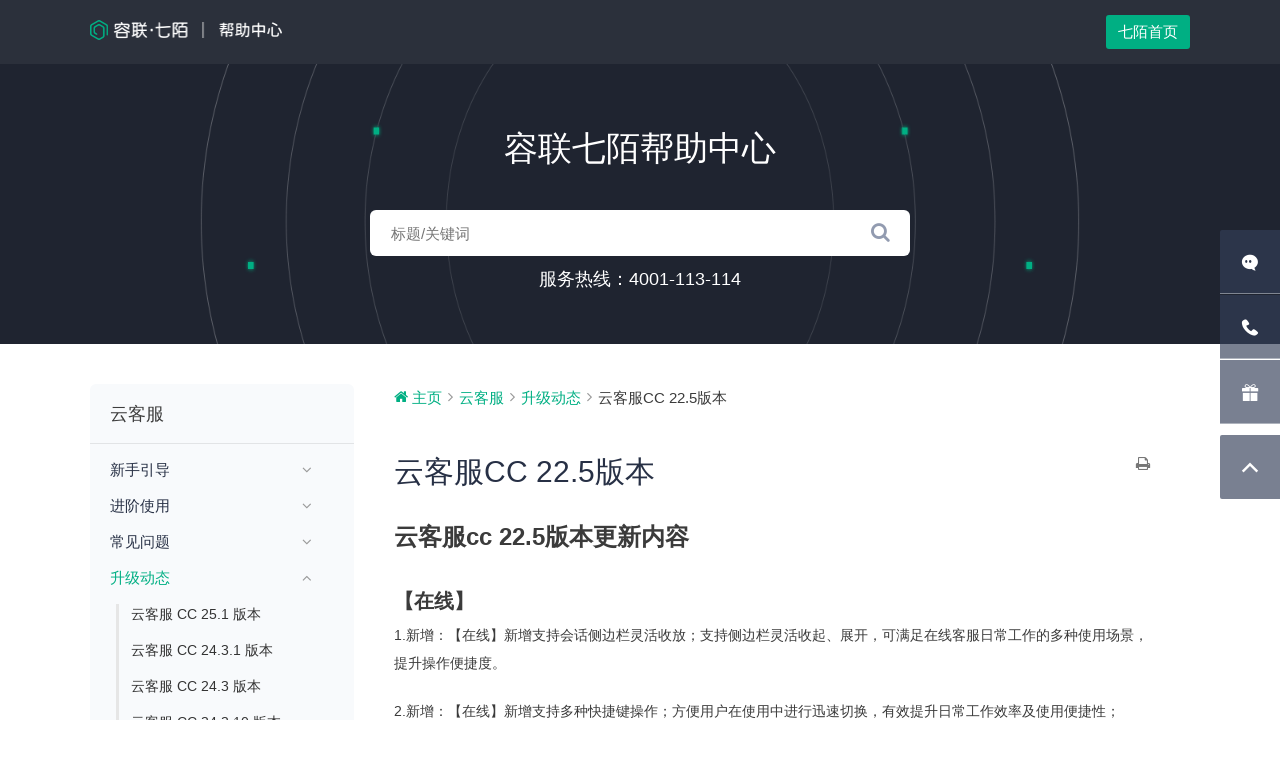

--- FILE ---
content_type: text/html; charset=UTF-8
request_url: https://help.7moor.com/docs/%E4%BA%91%E5%AE%A2%E6%9C%8D/%E5%8D%87%E7%BA%A7%E5%8A%A8%E6%80%81/%E4%BA%91%E5%AE%A2%E6%9C%8Dcc-22-5%E7%89%88%E6%9C%AC/
body_size: 33373
content:
<!doctype html>
<html lang="zh-CN"
	prefix="og: https://ogp.me/ns#" >
<head>
	<meta charset="UTF-8">
	<meta name="viewport" content="width=device-width, initial-scale=1">
	<link rel="shortcut icon" href="//www.7moor.com/wp-content/uploads/2016/11/favicon.ico">
	<link rel="profile" href="https://gmpg.org/xfn/11">
    <script type = "text/javascript">
        (function() {
          if (window.zhuge) return;
          var addListener = Element.prototype.addEventListener
          window.zgclickhook = true
          function zgListener () {
            if (window.zhuge && window.zhuge.trackClick) window.zhuge.trackClick(arguments[0])
          }
          Element.prototype.addEventListener = function () {
            var etype = arguments[0]
            var listener = arguments[1]
            if (etype === 'click' && listener) {
              this.setAttribute('zgclickable', true)
              this.setAttribute('zghook', parseInt(this.getAttribute('zghook') || 0) + 1)
              if (parseInt(this.getAttribute('zghook')) === 1) addListener.call(this, 'click', zgListener)
            }
            return addListener.apply(this, arguments)
          }
          var removeListener = Element.prototype.removeEventListener
          Element.prototype.removeEventListener = function () {
            var etype = arguments[0]
            this.setAttribute('zghook', parseInt(this.getAttribute('zghook') || 0) - 1)
            if (etype === 'click' && parseInt(this.getAttribute('zghook')) <= 0) {
              this.removeAttribute('zgclickable')
              removeListener.call(this, etype, zgListener)
            }
            removeListener.apply(this, arguments)
          }
          window.zhuge = [];
          window.zhuge.methods = "_init identify track trackRevenue getDid getSid getKey setSuperProperty setUserProperties setWxProperties setPlatform".split(" ");
          window.zhuge.factory = function(b) {
            return function() {
              var a = Array.prototype.slice.call(arguments);
              a.unshift(b);
              window.zhuge.push(a);
              return window.zhuge;
            }
          };
          for (var i = 0; i < window.zhuge.methods.length; i++) {
            var key = window.zhuge.methods[i];
            window.zhuge[key] = window.zhuge.factory(key);
          }
          window.zhuge.load = function(b, x) {
            if (!document.getElementById("zhuge-js")) {
              var a = document.createElement("script");
              var verDate = new Date();
              var verStr = verDate.getFullYear().toString() + verDate.getMonth().toString() + verDate.getDate().toString();
      
              a.type = "text/javascript";
              a.id = "zhuge-js";
              a.async = !0;
              a.src = 'https://zgsdk.zhugeio.com/zhuge.min.js?v=' + verStr;
              a.onerror = function() {
                window.zhuge.identify = window.zhuge.track = function(ename, props, callback) {
                  if(callback && Object.prototype.toString.call(callback) === '[object Function]') {
                    callback();
                  } else if (Object.prototype.toString.call(props) === '[object Function]') {
                    props();
                  }
                };
              };
              var c = document.getElementsByTagName("script")[0];
              c.parentNode.insertBefore(a, c);
              window.zhuge._init(b, x)
            }
          };
          window.zhuge.load('0ac81047044e4d41abf01122c1fb9c77', { //配置应用的AppKey
            superProperty: { //全局的事件属性(选填)
              '应用名称': '官网pc站'
            },
            adTrack: false,//广告监测开关，默认为false
            zgsee: false,//视屏采集开关， 默认为false
            autoTrack: true,
            //启用全埋点采集（选填，默认false）
            singlePage: false //是否是单页面应用（SPA），启用autoTrack后生效（选填，默认false）
          });
        })();
    </script>
<!-- GrowingIO Analytics code version 2.1 -->
<!-- Copyright 2015-2018 GrowingIO, Inc. More info available at http://www.growingio.com -->

<script type='text/javascript'>
!function(e,t,n,g,i){e[i]=e[i]||function(){(e[i].q=e[i].q||[]).push(arguments)},n=t.createElement("script"),tag=t.getElementsByTagName("script")[0],n.async=1,n.src=('https:'==document.location.protocol?'https://':'http://')+g,tag.parentNode.insertBefore(n,tag)}(window,document,"script","assets.giocdn.com/2.1/gio.js","gio");
  gio('init','a3a8545b8e815d44', {});

//custom page code begin here

//custom page code end here

gio('send');
                // gio免费试用埋点
                var gio_data = {
                  sidebar: {
                    // gio_fromPage: '/',
                    gio_fromArea: '全部页面-右侧悬浮栏-免费试用',
                    gio_fromContent: '右侧悬浮栏'
                  },
                  nav: {
                    // gio_fromPage: '/',
                    gio_fromArea: '全部页面-顶部导航-免费试用',
                    gio_fromContent: '顶部导航'
                  }
                }
                function gio_event(flag){
                  if (flag) {
                    var gio_fromPage = window.location.host + window.location.pathname;
                    var gio_fromArea = gio_data[flag].gio_fromArea;
                    var gio_fromContent = gio_data[flag].gio_fromContent;
                    gio('track', 'freeTrial', {'fromPage_var':gio_fromPage, 'fromArea_var':gio_fromArea, 'fromContent_var':gio_fromContent});
                  }
                }
</script>

<!-- End GrowingIO Analytics code version: 2.1 -->

	<title>云客服CC 22.5版本 - 容联七陌帮助中心</title>

		<!-- All in One SEO 4.0.17 -->
		<meta name="description" content="云客服cc 22.5版本更新内容 【在线】 1.新增：【在线】新增支持会话侧边栏灵活收放；支持侧边栏灵活收起、 […]"/>
		<link rel="canonical" href="https://help.7moor.com/docs/%e4%ba%91%e5%ae%a2%e6%9c%8d/%e5%8d%87%e7%ba%a7%e5%8a%a8%e6%80%81/%e4%ba%91%e5%ae%a2%e6%9c%8dcc-22-5%e7%89%88%e6%9c%ac/" />
		<meta property="og:site_name" content="容联七陌帮助中心 -" />
		<meta property="og:type" content="article" />
		<meta property="og:title" content="云客服CC 22.5版本 - 容联七陌帮助中心" />
		<meta property="og:description" content="云客服cc 22.5版本更新内容 【在线】 1.新增：【在线】新增支持会话侧边栏灵活收放；支持侧边栏灵活收起、 […]" />
		<meta property="og:url" content="https://help.7moor.com/docs/%e4%ba%91%e5%ae%a2%e6%9c%8d/%e5%8d%87%e7%ba%a7%e5%8a%a8%e6%80%81/%e4%ba%91%e5%ae%a2%e6%9c%8dcc-22-5%e7%89%88%e6%9c%ac/" />
		<meta property="article:published_time" content="2022-12-06T07:55:30Z" />
		<meta property="article:modified_time" content="2025-03-11T03:42:16Z" />
		<meta property="twitter:card" content="summary" />
		<meta property="twitter:domain" content="help.7moor.com" />
		<meta property="twitter:title" content="云客服CC 22.5版本 - 容联七陌帮助中心" />
		<meta property="twitter:description" content="云客服cc 22.5版本更新内容 【在线】 1.新增：【在线】新增支持会话侧边栏灵活收放；支持侧边栏灵活收起、 […]" />
		<script type="application/ld+json" class="aioseo-schema">
			{"@context":"https:\/\/schema.org","@graph":[{"@type":"WebSite","@id":"https:\/\/help.7moor.com\/#website","url":"https:\/\/help.7moor.com\/","name":"\u5bb9\u8054\u4e03\u964c\u5e2e\u52a9\u4e2d\u5fc3","publisher":{"@id":"https:\/\/help.7moor.com\/#organization"}},{"@type":"Organization","@id":"https:\/\/help.7moor.com\/#organization","name":"\u5bb9\u8054\u4e03\u964c\u5e2e\u52a9\u4e2d\u5fc3","url":"https:\/\/help.7moor.com\/"},{"@type":"BreadcrumbList","@id":"https:\/\/help.7moor.com\/docs\/%e4%ba%91%e5%ae%a2%e6%9c%8d\/%e5%8d%87%e7%ba%a7%e5%8a%a8%e6%80%81\/%e4%ba%91%e5%ae%a2%e6%9c%8dcc-22-5%e7%89%88%e6%9c%ac\/#breadcrumblist","itemListElement":[{"@type":"ListItem","@id":"https:\/\/help.7moor.com\/#listItem","position":"1","item":{"@id":"https:\/\/help.7moor.com\/#item","name":"\u4e3b\u9801","description":"\u5bb9\u8054\u4e03\u964c\u662f\u4e00\u5bb6\u4ee5AI\u548c\u901a\u8baf\u6280\u672f\u4e3a\u6838\u5fc3\u3001\u6570\u636e\u4e3a\u9a71\u52a8\u7684\u79d1\u6280\u516c\u53f8,\u4ece\u670d\u52a1\u8fd0\u8425\u3001\u4ea7\u54c1\u8d4b\u80fd\u7b49\u65b9\u9762\u5e2e\u52a9\u4f01\u4e1a\u964d\u672c\u589e\u6548\u3002\u63a8\u51fa\u667a\u80fd\u4e91\u5ba2\u670d\u3001MoPower\u3001X-Bot\u667a\u80fd\u5ba2\u670d\u673a\u5668\u4eba\u3001AI Call\u8bed\u97f3\u673a\u5668\u4eba\u3001ERP\u7b49\u4ea7\u54c1\uff0c\u4e3a\u4f01\u4e1a\u63d0\u4f9b\u5ba2\u6237\u670d\u52a1\u4e0e\u4e0e\u8425\u9500\u5168\u94fe\u8def\u89e3\u51b3\u65b9\u6848\u3002","url":"https:\/\/help.7moor.com\/"},"nextItem":"https:\/\/help.7moor.com\/docs\/%e4%ba%91%e5%ae%a2%e6%9c%8d\/#listItem"},{"@type":"ListItem","@id":"https:\/\/help.7moor.com\/docs\/%e4%ba%91%e5%ae%a2%e6%9c%8d\/#listItem","position":"2","item":{"@id":"https:\/\/help.7moor.com\/docs\/%e4%ba%91%e5%ae%a2%e6%9c%8d\/#item","name":"\u4e91\u5ba2\u670d","description":"Lorem ipsum dolor sit amet, consectetur adipiscing elit, sed do eiusmod tempor incididunt ut labore et dolore magna aliqua. Id eu nisl nunc mi. Sed nisi lacus sed viverra tellus in hac habitasse platea. Quam elementum pulvinar etiam non quam lacus suspendisse faucibus. Eleifend donec pretium vulputate sapien nec.","url":"https:\/\/help.7moor.com\/docs\/%e4%ba%91%e5%ae%a2%e6%9c%8d\/"},"nextItem":"https:\/\/help.7moor.com\/docs\/%e4%ba%91%e5%ae%a2%e6%9c%8d\/%e5%8d%87%e7%ba%a7%e5%8a%a8%e6%80%81\/#listItem","previousItem":"https:\/\/help.7moor.com\/#listItem"},{"@type":"ListItem","@id":"https:\/\/help.7moor.com\/docs\/%e4%ba%91%e5%ae%a2%e6%9c%8d\/%e5%8d%87%e7%ba%a7%e5%8a%a8%e6%80%81\/#listItem","position":"3","item":{"@id":"https:\/\/help.7moor.com\/docs\/%e4%ba%91%e5%ae%a2%e6%9c%8d\/%e5%8d%87%e7%ba%a7%e5%8a%a8%e6%80%81\/#item","name":"\u5347\u7ea7\u52a8\u6001","description":"\u4e91\u5ba2\u670dCC20.2.1\u7248\u672c \u4e00\u3001\u547c\u53eb\u4e2d\u5fc3 1. \u540e\u53f0\u652f\u6301\u542f\u7528\u547c\u5165\u81ea\u52a8\u7f6e\u5fd9\uff0c\u5f53\u5ea7\u5e2d\u8fde\u7eed\u51e0\u6b21\u672a\u63a5\u542c\u7535\u8bdd\u540e\uff0c\u7cfb\u7edf\u53ef\u4ee5 [\u2026]","url":"https:\/\/help.7moor.com\/docs\/%e4%ba%91%e5%ae%a2%e6%9c%8d\/%e5%8d%87%e7%ba%a7%e5%8a%a8%e6%80%81\/"},"nextItem":"https:\/\/help.7moor.com\/docs\/%e4%ba%91%e5%ae%a2%e6%9c%8d\/%e5%8d%87%e7%ba%a7%e5%8a%a8%e6%80%81\/%e4%ba%91%e5%ae%a2%e6%9c%8dcc-22-5%e7%89%88%e6%9c%ac\/#listItem","previousItem":"https:\/\/help.7moor.com\/docs\/%e4%ba%91%e5%ae%a2%e6%9c%8d\/#listItem"},{"@type":"ListItem","@id":"https:\/\/help.7moor.com\/docs\/%e4%ba%91%e5%ae%a2%e6%9c%8d\/%e5%8d%87%e7%ba%a7%e5%8a%a8%e6%80%81\/%e4%ba%91%e5%ae%a2%e6%9c%8dcc-22-5%e7%89%88%e6%9c%ac\/#listItem","position":"4","item":{"@id":"https:\/\/help.7moor.com\/docs\/%e4%ba%91%e5%ae%a2%e6%9c%8d\/%e5%8d%87%e7%ba%a7%e5%8a%a8%e6%80%81\/%e4%ba%91%e5%ae%a2%e6%9c%8dcc-22-5%e7%89%88%e6%9c%ac\/#item","name":"\u4e91\u5ba2\u670dCC 22.5\u7248\u672c","description":"\u4e91\u5ba2\u670dcc 22.5\u7248\u672c\u66f4\u65b0\u5185\u5bb9 \u3010\u5728\u7ebf\u3011 1.\u65b0\u589e\uff1a\u3010\u5728\u7ebf\u3011\u65b0\u589e\u652f\u6301\u4f1a\u8bdd\u4fa7\u8fb9\u680f\u7075\u6d3b\u6536\u653e\uff1b\u652f\u6301\u4fa7\u8fb9\u680f\u7075\u6d3b\u6536\u8d77\u3001 [\u2026]","url":"https:\/\/help.7moor.com\/docs\/%e4%ba%91%e5%ae%a2%e6%9c%8d\/%e5%8d%87%e7%ba%a7%e5%8a%a8%e6%80%81\/%e4%ba%91%e5%ae%a2%e6%9c%8dcc-22-5%e7%89%88%e6%9c%ac\/"},"previousItem":"https:\/\/help.7moor.com\/docs\/%e4%ba%91%e5%ae%a2%e6%9c%8d\/%e5%8d%87%e7%ba%a7%e5%8a%a8%e6%80%81\/#listItem"}]},{"@type":"Person","@id":"https:\/\/help.7moor.com\/author\/7moor\/#author","url":"https:\/\/help.7moor.com\/author\/7moor\/","name":"7moor","image":{"@type":"ImageObject","@id":"https:\/\/help.7moor.com\/docs\/%e4%ba%91%e5%ae%a2%e6%9c%8d\/%e5%8d%87%e7%ba%a7%e5%8a%a8%e6%80%81\/%e4%ba%91%e5%ae%a2%e6%9c%8dcc-22-5%e7%89%88%e6%9c%ac\/#authorImage","url":"https:\/\/secure.gravatar.com\/avatar\/dfc99134d27aa42003e65af51a7779cd?s=96&d=mm&r=g","width":"96","height":"96","caption":"7moor"}},{"@type":"WebPage","@id":"https:\/\/help.7moor.com\/docs\/%e4%ba%91%e5%ae%a2%e6%9c%8d\/%e5%8d%87%e7%ba%a7%e5%8a%a8%e6%80%81\/%e4%ba%91%e5%ae%a2%e6%9c%8dcc-22-5%e7%89%88%e6%9c%ac\/#webpage","url":"https:\/\/help.7moor.com\/docs\/%e4%ba%91%e5%ae%a2%e6%9c%8d\/%e5%8d%87%e7%ba%a7%e5%8a%a8%e6%80%81\/%e4%ba%91%e5%ae%a2%e6%9c%8dcc-22-5%e7%89%88%e6%9c%ac\/","name":"\u4e91\u5ba2\u670dCC 22.5\u7248\u672c - \u5bb9\u8054\u4e03\u964c\u5e2e\u52a9\u4e2d\u5fc3","description":"\u4e91\u5ba2\u670dcc 22.5\u7248\u672c\u66f4\u65b0\u5185\u5bb9 \u3010\u5728\u7ebf\u3011 1.\u65b0\u589e\uff1a\u3010\u5728\u7ebf\u3011\u65b0\u589e\u652f\u6301\u4f1a\u8bdd\u4fa7\u8fb9\u680f\u7075\u6d3b\u6536\u653e\uff1b\u652f\u6301\u4fa7\u8fb9\u680f\u7075\u6d3b\u6536\u8d77\u3001 [\u2026]","inLanguage":"zh-CN","isPartOf":{"@id":"https:\/\/help.7moor.com\/#website"},"breadcrumb":{"@id":"https:\/\/help.7moor.com\/docs\/%e4%ba%91%e5%ae%a2%e6%9c%8d\/%e5%8d%87%e7%ba%a7%e5%8a%a8%e6%80%81\/%e4%ba%91%e5%ae%a2%e6%9c%8dcc-22-5%e7%89%88%e6%9c%ac\/#breadcrumblist"},"author":"https:\/\/help.7moor.com\/docs\/%e4%ba%91%e5%ae%a2%e6%9c%8d\/%e5%8d%87%e7%ba%a7%e5%8a%a8%e6%80%81\/%e4%ba%91%e5%ae%a2%e6%9c%8dcc-22-5%e7%89%88%e6%9c%ac\/#author","creator":"https:\/\/help.7moor.com\/docs\/%e4%ba%91%e5%ae%a2%e6%9c%8d\/%e5%8d%87%e7%ba%a7%e5%8a%a8%e6%80%81\/%e4%ba%91%e5%ae%a2%e6%9c%8dcc-22-5%e7%89%88%e6%9c%ac\/#author","datePublished":"2022-12-06T07:55:30+08:00","dateModified":"2025-03-11T03:42:16+08:00"}]}
		</script>
		<!-- All in One SEO -->

<link rel='dns-prefetch' href='//fonts.googleapis.com' />
<link rel='dns-prefetch' href='//s.w.org' />
<link rel="alternate" type="application/rss+xml" title="容联七陌帮助中心 &raquo; Feed" href="https://help.7moor.com/feed/" />
<link rel="alternate" type="application/rss+xml" title="容联七陌帮助中心 &raquo; 评论Feed" href="https://help.7moor.com/comments/feed/" />
<link rel="alternate" type="application/rss+xml" title="容联七陌帮助中心 &raquo; 云客服CC 22.5版本评论Feed" href="https://help.7moor.com/docs/%e4%ba%91%e5%ae%a2%e6%9c%8d/%e5%8d%87%e7%ba%a7%e5%8a%a8%e6%80%81/%e4%ba%91%e5%ae%a2%e6%9c%8dcc-22-5%e7%89%88%e6%9c%ac/feed/" />
		<script type="text/javascript">
			window._wpemojiSettings = {"baseUrl":"https:\/\/s.w.org\/images\/core\/emoji\/12.0.0-1\/72x72\/","ext":".png","svgUrl":"https:\/\/s.w.org\/images\/core\/emoji\/12.0.0-1\/svg\/","svgExt":".svg","source":{"concatemoji":"https:\/\/help.7moor.com\/wp-includes\/js\/wp-emoji-release.min.js?ver=5.4.6"}};
			/*! This file is auto-generated */
			!function(e,a,t){var n,r,o,i=a.createElement("canvas"),p=i.getContext&&i.getContext("2d");function s(e,t){var a=String.fromCharCode;p.clearRect(0,0,i.width,i.height),p.fillText(a.apply(this,e),0,0);e=i.toDataURL();return p.clearRect(0,0,i.width,i.height),p.fillText(a.apply(this,t),0,0),e===i.toDataURL()}function c(e){var t=a.createElement("script");t.src=e,t.defer=t.type="text/javascript",a.getElementsByTagName("head")[0].appendChild(t)}for(o=Array("flag","emoji"),t.supports={everything:!0,everythingExceptFlag:!0},r=0;r<o.length;r++)t.supports[o[r]]=function(e){if(!p||!p.fillText)return!1;switch(p.textBaseline="top",p.font="600 32px Arial",e){case"flag":return s([127987,65039,8205,9895,65039],[127987,65039,8203,9895,65039])?!1:!s([55356,56826,55356,56819],[55356,56826,8203,55356,56819])&&!s([55356,57332,56128,56423,56128,56418,56128,56421,56128,56430,56128,56423,56128,56447],[55356,57332,8203,56128,56423,8203,56128,56418,8203,56128,56421,8203,56128,56430,8203,56128,56423,8203,56128,56447]);case"emoji":return!s([55357,56424,55356,57342,8205,55358,56605,8205,55357,56424,55356,57340],[55357,56424,55356,57342,8203,55358,56605,8203,55357,56424,55356,57340])}return!1}(o[r]),t.supports.everything=t.supports.everything&&t.supports[o[r]],"flag"!==o[r]&&(t.supports.everythingExceptFlag=t.supports.everythingExceptFlag&&t.supports[o[r]]);t.supports.everythingExceptFlag=t.supports.everythingExceptFlag&&!t.supports.flag,t.DOMReady=!1,t.readyCallback=function(){t.DOMReady=!0},t.supports.everything||(n=function(){t.readyCallback()},a.addEventListener?(a.addEventListener("DOMContentLoaded",n,!1),e.addEventListener("load",n,!1)):(e.attachEvent("onload",n),a.attachEvent("onreadystatechange",function(){"complete"===a.readyState&&t.readyCallback()})),(n=t.source||{}).concatemoji?c(n.concatemoji):n.wpemoji&&n.twemoji&&(c(n.twemoji),c(n.wpemoji)))}(window,document,window._wpemojiSettings);
		</script>
		<style type="text/css">
img.wp-smiley,
img.emoji {
	display: inline !important;
	border: none !important;
	box-shadow: none !important;
	height: 1em !important;
	width: 1em !important;
	margin: 0 .07em !important;
	vertical-align: -0.1em !important;
	background: none !important;
	padding: 0 !important;
}
</style>
	<link rel='stylesheet' id='wedocs-styles-css'  href='https://help.7moor.com/wp-content/plugins/wedocs/assets/css/frontend.css?ver=1591950027' type='text/css' media='all' />
<link rel='stylesheet' id='wp-block-library-css'  href='https://help.7moor.com/wp-includes/css/dist/block-library/style.min.css?ver=5.4.6' type='text/css' media='all' />
<link rel='stylesheet' id='lbwps-lib-css'  href='https://help.7moor.com/wp-content/plugins/lightbox-photoswipe/lib/photoswipe.css?ver=3.0.3' type='text/css' media='all' />
<link rel='stylesheet' id='photoswipe-skin-css'  href='https://help.7moor.com/wp-content/plugins/lightbox-photoswipe/lib/skins/default/skin.css?ver=3.0.3' type='text/css' media='all' />
<link rel='stylesheet' id='smartideo_css-css'  href='https://help.7moor.com/wp-content/plugins/smartideo/static/smartideo.css?ver=2.7.0' type='text/css' media='screen' />
<link rel='stylesheet' id='color-blog-fonts-css'  href='https://fonts.googleapis.com/css?family=Josefin+Sans%3A400%2C700%7CPoppins%3A300%2C400%2C400i%2C500%2C700&#038;subset=latin%2Clatin-ext' type='text/css' media='all' />
<link rel='stylesheet' id='font-awesome-css'  href='https://help.7moor.com/wp-content/themes/color-blog/assets/library/font-awesome/css/font-awesome.min.css?ver=4.7.0' type='text/css' media='all' />
<link rel='stylesheet' id='lightslider-style-css'  href='https://help.7moor.com/wp-content/themes/color-blog/assets/library/lightslider/css/lightslider.min.css?ver=5.4.6' type='text/css' media='all' />
<link rel='stylesheet' id='animate-css'  href='https://help.7moor.com/wp-content/themes/color-blog/assets/library/animate/animate.min.css?ver=3.5.1' type='text/css' media='all' />
<link rel='stylesheet' id='preloader-css'  href='https://help.7moor.com/wp-content/themes/color-blog/assets/css/mt-preloader.css?ver=1.0.7' type='text/css' media='all' />
<link rel='stylesheet' id='color-blog-style-css'  href='https://help.7moor.com/wp-content/themes/color-blog/style.css?ver=1.0.7' type='text/css' media='all' />
<style id='color-blog-style-inline-css' type='text/css'>
.category-button.cb-cat-1 a{background:#00af83}
.category-button.cb-cat-1 a:hover{background:#007d51}
#site-navigation ul li.cb-cat-1 .menu-item-description{background:#00af83}
#site-navigation ul li.cb-cat-1 .menu-item-description:after{border-top-color:#00af83}
a,a:hover,a:focus,a:active,.entry-cat .cat-links a:hover,.entry-cat a:hover,.entry-footer a:hover,.comment-author .fn .url:hover,.commentmetadata .comment-edit-link,#cancel-comment-reply-link,#cancel-comment-reply-link:before,.logged-in-as a,.widget a:hover,.widget a:hover::before,.widget li:hover::before,.mt-social-icon-wrap li a:hover,#site-navigation ul li:hover > a,#site-navigation ul li.current-menu-item > a,#site-navigation ul li.current_page_ancestor > a,#site-navigation ul li.current_page_item > a,.banner-sub-title,.entry-title a:hover,.cat-links a:hover,.entry-footer .mt-readmore-btn:hover,.btn-wrapper a:hover,.mt-readmore-btn:hover,.navigation.pagination .nav-links .page-numbers.current,.navigation.pagination .nav-links a.page-numbers:hover,#footer-menu li a:hover,.color_blog_latest_posts .mt-post-title a:hover,#mt-scrollup:hover,.menu-toggle:hover,#top-navigation ul li a:hover,.mt-search-icon:hover,.entry-meta a:hover,.front-slider-block .banner-title a:hover,.post-info-wrap .entry-meta a:hover,.single .mt-single-related-posts .entry-title a:hover,.breadcrumbs .trail-items li a:hover,.wrap-label i,.has-thumbnail .post-info-wrap .entry-title a:hover,.front-slider-block .post-info-wrap .entry-title a:hover{color:#00af83}
.widget_search .search-submit,.widget_search .search-submit:hover,.navigation.pagination .nav-links .page-numbers.current,.navigation.pagination .nav-links a.page-numbers:hover,.error-404.not-found,.color_blog_social_media a:hover,.custom-header{border-color:#00af83}
.front-slider-block .lSAction > a:hover,.top-featured-post-wrap .post-thumbnail .post-number,.post-cats-list a,#site-navigation .menu-item-description,article .post-thumbnail::before,#secondary .widget .widget-title::before,.mt-related-post-title::before,#colophon .widget .widget-title::before,.features-post-title::before,.mt-menu-search .mt-form-wrap .search-form .search-submit{background:#00af83}
.edit-link .post-edit-link,.reply .comment-reply-link,.widget_search .search-submit,.mt-menu-search .mt-form-wrap .search-form .search-submit:hover,article.sticky::before{background:#00af83}
</style>
<link rel='stylesheet' id='color-blog-responsive-style-css'  href='https://help.7moor.com/wp-content/themes/color-blog/assets/css/mt-responsive.css?ver=1.0.7' type='text/css' media='all' />
<script type='text/javascript' src='https://help.7moor.com/wp-includes/js/jquery/jquery.js?ver=1.12.4-wp'></script>
<script type='text/javascript' src='https://help.7moor.com/wp-includes/js/jquery/jquery-migrate.min.js?ver=1.4.1'></script>
<script type='text/javascript' src='https://help.7moor.com/wp-content/plugins/lightbox-photoswipe/lib/photoswipe.min.js?ver=3.0.3'></script>
<script type='text/javascript' src='https://help.7moor.com/wp-content/plugins/lightbox-photoswipe/lib/photoswipe-ui-default.min.js?ver=3.0.3'></script>
<script type='text/javascript'>
/* <![CDATA[ */
var lbwps_options = {"label_facebook":"Share on Facebook","label_twitter":"Tweet","label_pinterest":"Pin it","label_download":"Download image","label_copyurl":"Copy image URL","share_facebook":"1","share_twitter":"1","share_pinterest":"1","share_download":"1","share_direct":"0","share_copyurl":"0","share_custom_label":"","share_custom_link":"","wheelmode":"close","close_on_drag":"1","history":"1","show_counter":"1","show_fullscreen":"1","show_zoom":"1","show_caption":"1","loop":"1","pinchtoclose":"1","taptotoggle":"1","spacing":"12","close_on_click":"1","fulldesktop":"0","use_alt":"0","desktop_slider":"1","idletime":"4000"};
/* ]]> */
</script>
<script type='text/javascript' src='https://help.7moor.com/wp-content/plugins/lightbox-photoswipe/js/frontend.min.js?ver=3.0.3'></script>
<link rel='https://api.w.org/' href='https://help.7moor.com/wp-json/' />
<link rel="EditURI" type="application/rsd+xml" title="RSD" href="https://help.7moor.com/xmlrpc.php?rsd" />
<link rel="wlwmanifest" type="application/wlwmanifest+xml" href="https://help.7moor.com/wp-includes/wlwmanifest.xml" /> 
<link rel='prev' title='云客服CC 22.4版本' href='https://help.7moor.com/docs/%e4%ba%91%e5%ae%a2%e6%9c%8d/%e5%8d%87%e7%ba%a7%e5%8a%a8%e6%80%81/%e4%ba%91%e5%ae%a2%e6%9c%8dcc-22-4%e7%89%88%e6%9c%ac/' />
<link rel='next' title='云客服CC 22.6版本' href='https://help.7moor.com/docs/%e4%ba%91%e5%ae%a2%e6%9c%8d/%e5%8d%87%e7%ba%a7%e5%8a%a8%e6%80%81/%e4%ba%91%e5%ae%a2%e6%9c%8dcc-22-6%e7%89%88%e6%9c%ac/' />
<meta name="generator" content="WordPress 5.4.6" />
<link rel='shortlink' href='https://help.7moor.com/?p=3767' />
<link rel="alternate" type="application/json+oembed" href="https://help.7moor.com/wp-json/oembed/1.0/embed?url=https%3A%2F%2Fhelp.7moor.com%2Fdocs%2F%25e4%25ba%2591%25e5%25ae%25a2%25e6%259c%258d%2F%25e5%258d%2587%25e7%25ba%25a7%25e5%258a%25a8%25e6%2580%2581%2F%25e4%25ba%2591%25e5%25ae%25a2%25e6%259c%258dcc-22-5%25e7%2589%2588%25e6%259c%25ac%2F" />
<link rel="alternate" type="text/xml+oembed" href="https://help.7moor.com/wp-json/oembed/1.0/embed?url=https%3A%2F%2Fhelp.7moor.com%2Fdocs%2F%25e4%25ba%2591%25e5%25ae%25a2%25e6%259c%258d%2F%25e5%258d%2587%25e7%25ba%25a7%25e5%258a%25a8%25e6%2580%2581%2F%25e4%25ba%2591%25e5%25ae%25a2%25e6%259c%258dcc-22-5%25e7%2589%2588%25e6%259c%25ac%2F&#038;format=xml" />
		<style type="text/css">
					.site-title,
			.site-description {
				position: absolute;
				clip: rect(1px, 1px, 1px, 1px);
			}
				</style>
				<style type="text/css" id="wp-custom-css">
			* {
	font-family: 'PingFang SC', tahoma, arial, 'helvetica neue', 'hiragino sans gb', 'microsoft yahei ui', 'microsoft yahei', simsun, sans-serif !important;
}
.clearfix:after {
	content: "";
	height: 0px;
	display: block;
	clear: both;
	visibility: hidden;
}
.clearfix {
  zoom: 1;
}
#mt-scrollup{
	display: none;
}
#content{
	min-height: 465px;
}
.mobile_dom{
	display: none;
}
/* 弹窗成功提示 */
.commit_wrap_suc,
.wrap_suc{
    position: fixed;
    left: 0;
    top: 0;
    right: 0px;
    bottom: 0px;
    z-index: 19921210;
    background: rgba(0,0,0,.3);
}
.commit_wrap_suc .popup,
.wrap_suc .popup{
    width: 480px;
    height: 384px;
    text-align: center;
    padding-top: 60px;
    background: #fff;
    border-radius: 8px;
    position: relative;
    top: 50%;
    margin: 0 auto;
    margin-top: -192px;
}
.commit_wrap_suc .popup .wrap_close,
.wrap_suc .popup .wrap_close{
    text-align: right;
    padding-top: 20px;
}
.commit_wrap_suc .wrap_close .close,
.wrap_suc .popup .wrap_close .close{
    display: inline-block;
    width: 28px;
    height: 28px;
    background: url('./img/关闭@2x.png') no-repeat 0 0;
    background-size: 28px;
    margin-right: 20px;
    cursor: pointer;
}
.commit_wrap_suc .popup .sucess,
.wrap_suc .popup .sucess{
    line-height: 40px;
    text-align: center;
    font-size:24px;
    font-weight:500;
    color:rgba(102,102,102,1);
}
.commit_wrap_suc .popup .sucess span,
.wrap_suc .popup .sucess span{
    display: inline-block;
    width: 40px;
    height: 40px;
    background: url('https://www.7moor.com/wp-content/uploads/2019/04/%E5%AE%8C%E6%88%90@2x.png') no-repeat 0 0;
    background-size: 40px;
    margin-right: 10px;
    vertical-align: middle;
}
.commit_wrap_suc .popup .wrap_conten ,
.wrap_suc .popup .wrap_conten{
    margin-top: 46px;
}
.wrap_suc .popup .wrap_conten h4{
    font-size:20px;
    font-weight:500;
    color:rgba(51,51,51,1);
    line-height: 20px;
}
.commit_wrap_suc .popup p,
.wrap_suc .popup .wrap_conten p{
    font-size:16px;
    font-weight:400;
    color:rgba(102,102,102,1);
    line-height:26px;
    margin-top: 20px;
    margin-bottom: 40px;
}
.commit_wrap_suc .popup .btn,
.wrap_suc .popup .btn{
    display: block;
    width:360px;
    height:44px;
    line-height: 44px;
    border-radius:4px;
    text-align: center;
    border:1px solid rgba(0,199,159,1);
    font-size:18px;
    color:rgba(0,199,159,1);
    margin: 0 auto;
    cursor: pointer;
}
.commit_wrap_suc .popup .btn:hover,
.wrap_suc .popup .btn:hover{
    background:rgba(0,199,159,1);
    color: #fff;
}
/*shenqing-iframe-new*/
.shengqing-iframe-wrap-new,
.iframe-wrap-recent
{
    position: fixed;
    z-index: 199999;
    display: block;
    width: 100%;
    height: 100%;
    top: 0px;
    left: 0px;
    bottom: 0px;
    right: 0px;
    overflow: auto;
    background: rgba(255,255,255,0.7);
}
.shengqing-iframe-wrap-new .shenqingshiyong-iframe_new,
.iframe-wrap-recent .iframe-recent{
    width: 580px;
    border-radius: 10px;
    box-shadow: 0 0 16px 4px rgba(75,195,161, 0.3);
    display: block;
    position: relative;
    z-index: 200000;
    margin: 0 auto 50px;
    margin-top: 3%;
    /* top: 10%; */
    /* left: 40%; */
    background: rgb(255, 255, 255);
}
.shengqing-iframe-wrap-new .shenqingshiyong-iframe_new{
    width: 480px;
}
.iframe-wrap-recent .iframe-recent{
  width: 512px;
}
.shengqing-iframe-wrap-new .shenqingshiyong-iframe_new .shengqing-top-new{
    border-top-left-radius: 10px;
    border-top-right-radius: 10px;
    width: 580px;
    font-size: 26px;
    color: #fff;
    background: #4bc3a1;
    height: 60px;
    text-align: center;
    line-height: 60px;
}
.shengqing-iframe-wrap-new .shenqingshiyong-iframe_new .shengqing-top-new .close-win{
    position: absolute;
    top: 0px;
    right: 4px;
    display: inline-block;
    font-weight: 500;
    cursor: pointer;
    color: #fff;
    width: 60px;
    height: 60px;
    text-align: center;
    line-height: 54px;
}
.shengqing-iframe-wrap-new .shenqingshiyong-iframe_new .shengqing-top-new .close-win .iconfont{
    font-size: 18px;
}
/* 新侧边栏样式 */
.cur_wrap_sidebar ul{
  position: fixed;
  top: 50%;
  right: 0;
  z-index: 1000;
	list-style: none;
	margin: -130px 0 0;
}
.cur_wrap_sidebar ul li{
  width: 60px;
  height: 65px;
  position: relative;
  font-size: 16px;
  color: #fff;
}
.cur_wrap_sidebar ul li.li_one .wrap_btn{
  border-radius: 2px 0 0 0;
}
.cur_wrap_sidebar ul li.li_four .wrap_btn{
  border-radius: 0 0 0 2px;
  border-bottom: none;
}
.cur_wrap_sidebar ul li.li_two .wrap_left,
.cur_wrap_sidebar ul li.li_four .wrap_left{
  padding-right: 10px;
  position: absolute;
  left: -196px;
  top: 0;
  visibility: hidden;
}
.cur_wrap_sidebar ul li.li_two .wrap_left:after,
.cur_wrap_sidebar ul li.li_four .wrap_left:after{
  content: '';
  width: 10px;
  height: 10px;
  border-right: 1px solid rgba(241,243,245,1);
  border-top: 1px solid rgba(241,243,245,1);
  transform: rotate(45deg);
  -webkit-transform: rotate(45deg);
  -o-transform: rotate(45deg);
  -moz-transform: rotate(45deg);
  -ms-transform: rotate(45deg);
  position: absolute;
  right: 5px;
  top: 20px;
  background: #fff;
}
.cur_wrap_sidebar ul li.li_two .wrap_left .wrap_img,
.cur_wrap_sidebar ul li.li_four .wrap_left .wrap_img{
  padding: 12px;
  background: rgba(255,255,255,1);
  box-shadow: 0px 1px 12px 0px rgba(230,230,230,0.5);
  border: 1px solid rgba(241,243,245,1);
}
.cur_wrap_sidebar ul li.li_two .wrap_left .wrap_img{
  padding: 8px 14px;
}
.cur_wrap_sidebar ul li.li_two .wrap_left .wrap_img p{
  font-size: 12px;
  color: rgba(89,101,128,1);
  line-height: 20px;
	margin-bottom: 0;
}
.cur_wrap_sidebar ul li.li_two .wrap_left .wrap_img p.p_two{
  margin-top: 7px;
}
.cur_wrap_sidebar ul li.li_four .wrap_left .wrap_img img{
  width: 84px;
  height: 84px;
}
.cur_wrap_sidebar ul li.li_five .wrap_btn{
  border-radius: 2px 0 0 2px;
  margin-top: 10px;
  border: none;
}
.cur_wrap_sidebar ul li .wrap_btn{
  overflow: hidden;
  border-bottom: 1px solid rgba(255, 255, 255, 0.4);
  width: 60px;
  height: 64px;
  position: absolute;
  right: 0;
  background:rgba(53,63,88,0.66);
  text-align: center;
  line-height: 64px;
  cursor: pointer;
  transition: width 0.3s ease;
  -webkit-transition: width 0.3s ease;
  -o-transition: width 0.3s ease;
  -moz-transition: width 0.3s ease;
}
.cur_wrap_sidebar ul li .wrap_btn .iconfont{
  font-size: 20px;
  color: #fff;
}
.cur_wrap_sidebar ul li span{
  vertical-align: middle;
}
.cur_wrap_sidebar ul li span.text{
  display: none;
  padding-bottom: 1px;
}
.cur_wrap_sidebar ul li:hover .wrap_btn{
  background:linear-gradient(127deg,rgba(127,226,159,1) 0%,rgba(0,175,131,1) 100%);
  width:128px;
  height:65px;
  padding-left: 18px;
  text-align: left;
  border-radius: 2px 0 0 2px;
  border: none;
}
.cur_wrap_sidebar ul li:hover span.text{
  display: inline-block;
}
.cur_wrap_sidebar ul li:hover span.iconfont{
  margin-right: 8px;
}
.cur_wrap_sidebar ul li.li_two:hover .wrap_left,
.cur_wrap_sidebar ul li.li_four:hover .wrap_left{
  visibility: visible;
  transition-property: visibility;
  -webkit-transition-property: visibility;
  -o-transition-property: visibility;
  -moz-transition-property: visibility;
  transition-delay: 0.2s;
  -webkit-transition-delay: 0.2s;
  -o-transition-delay: 0.2s;
  -moz-transition-delay: 0.2s;
}
/* 侧边栏结束 */
.wedocs-single-wrap .wedocs-single-content .entry-header h1{
	height: auto;
}
.entry-content .wedocs-shortcode-wrap ul.wedocs-docs-list ul.wedocs-doc-sections{
	list-style: none;
	list-style-type: none;
}
.entry-content .wedocs-shortcode-wrap ul.wedocs-docs-list li.wedocs-docs-single{
	display: none;
	border: none;
	box-shadow: none;
}
.entry-content .wedocs-shortcode-wrap ul.wedocs-docs-list li.wedocs-docs-single .wedocs-sidebar{
	float: left;
	width: 530px;
	height: 326px;
	box-shadow:0px 1px 12px 0px rgba(230,230,230,0.5);
	border-radius:8px;
	margin-top: 40px;
	margin-bottom: 0;
}
.entry-content .wedocs-shortcode-wrap ul.wedocs-docs-list li.wedocs-docs-single .wedocs-sidebar .wrap_look{
	padding-left: 30px;
}
.entry-content .wedocs-shortcode-wrap ul.wedocs-docs-list li.wedocs-docs-single .wedocs-sidebar h3{
	height:68px;
	background:rgba(0,175,131,1);
	line-height: 68px;
	padding: 0 0 0 30px;

}.entry-content .wedocs-shortcode-wrap ul.wedocs-docs-list li.wedocs-docs-single .wedocs-sidebar h3 a{
	color: #fff;
}
.entry-content .wedocs-shortcode-wrap ul.wedocs-docs-list li.wedocs-docs-single .wedocs-sidebar ul{
	height: 208px;
	margin: 0;
	padding-left: 30px;
	padding-top: 30px;
	overflow: hidden;
}
.entry-content .wedocs-shortcode-wrap ul.wedocs-docs-list li.wedocs-docs-single .wedocs-sidebar:nth-child(odd){
	margin-right: 40px;
}
.entry-content .wedocs-shortcode-wrap ul.wedocs-docs-list li.wedocs-docs-single .wedocs-sidebar ul li{
	float: left;
	min-width: 150px;
	margin-right: 6px;
	height: 20px;
	margin-top: 12px;
}
.entry-content .wedocs-shortcode-wrap ul.wedocs-docs-list li.wedocs-docs-single:first-child{
	display: block;
}

.wedocs-shortcode-wrap ul.wedocs-docs-list li.wedocs-docs-single .wedocs-sidebar {
	margin-bottom: 20px
}
#sticky-wrapper .mt-menu-search .mt-search-icon a{
	color: #fff;
}
/* header */
#sticky-wrapper{
	position: absolute;
	display: none;
	top: 0;
	background: #2B303B;
	width: 100%;
}
#sticky-wrapper .mt-social-menu-wrapper{
	background: #2B303B;
}
#site-navigation ul li a,
#sticky-wrapper ul li.current_page_item a{
	color: #fff;
	font-size: 16px;
	font-weight: 500;
}
#sticky-wrapper .mt-menu-search .mt-search-icon{
	color: #fff;
}
.logo-ads-wrap{
	background: url('/wp-content/uploads/2020/06/help_banner.png') 0 0 no-repeat;
	background-size: 100% 280px;
	height: 280px;
	padding: 0;
	padding-top: 42px;
	text-align: center;
	margin-top: 64px;
}
.header-widget-wrapper{
	float: none;
}

.header-widget-wrapper .custom-html-widget .header_top{
	position: fixed;
	top: 0;
	height: 64px;
	background: #2B303B;
	width: 100%;
	left: 0;
	z-index: 200;
}
.header-widget-wrapper .custom-html-widget .header_top .con{
	width: 1100px;
	margin: 0 auto;
	height: 64px;
	line-height: 64px;
}
.header-widget-wrapper .custom-html-widget .header_top .con .return_home{
	float: right;
	width:84px;
	height:34px;
	background:rgba(0,175,131,1);
	border-radius:3px;
	line-height: 34px;
	text-align: center;
	color: #fff;
	margin-top: 15px;
}
.header-widget-wrapper .custom-html-widget .header_top .con .wrap_bg{
	float: left;
	width: 192px;
	height: 20px;
	background: url(/wp-content/uploads/2020/06/logo.png) no-repeat 0 0;
	background-size: 192px 20px;
	margin-top: 20px;
}
.header-widget-wrapper .custom-html-widget h1{
	height:48px;
	font-size:34px;
	font-weight:500;
	color:rgba(255,255,255,1);
	line-height:48px;
	margin-bottom: 0
}
.search-no-results .cus_form,
.cus_form{
		position: relative;
		width: 540px;
		display: inline-block;
		margin: 38px 0 10px;
	}
	.cus_form button{
		padding: 0;
		border: none;
		position: absolute;
		right: 10px;
		top: 12px;
		background: #fff;
		z-index: 3;
		width: 40px;
	}
	.cus_form input{
		height: 46px;
		padding-left: 20px;
		border-radius:6px;
		border:1px solid rgba(255,255,255,0.8);
	}
	.cus_form button .fa{
		color: #929BB0;
		font-size: 20px;
		font-family: FontAwesome !important;
	}
.header-widget-wrapper .custom-html-widget p{
	color: #fff;
	font-size: 18px;
	line-height: 26px;
	height: 26px;
}
/* 主页左侧部分样式 */
.wedocs-shortcode-wrap ul.wedocs-docs-list ul.doc-nav-list ul{
	display: none
}
.home #content{
	margin-top: 40px;
}
.wedocs-shortcode-wrap ul.wedocs-docs-list ul{
	list-style: none;
}
.wedocs-shortcode-wrap ul.wedocs-docs-list li.wedocs-docs-single h3{
	height: 54px;
	line-height: 54px;
	padding: 0 0 0 20px;
	background: #F8FAFC;
	border-radius: 6px 6px 0 0;
	font-weight: 400;
}
.wedocs-shortcode-wrap ul.wedocs-docs-list li.wedocs-docs-single h3 a{
	color: #273045;
}
.wedocs-shortcode-wrap ul.wedocs-docs-list li.wedocs-docs-single h3 a:hover{
	color: #00AF83;
}
.wedocs-shortcode-wrap ul.wedocs-docs-list li.wedocs-docs-single .wedocs-doc-link{
	border-radius: 0 0 6px 6px;
}
.wedocs-shortcode-wrap ul.wedocs-docs-list.col-3 > li{
	float: none;
	width: 100%;
	margin-right: 0;
	border-radius: 6px;
}
.entry-content .wedocs-shortcode-wrap ul.wedocs-docs-list li.wedocs-docs-single .inside{
	padding: 0px;
}
.wedocs-shortcode-wrap ul.wedocs-docs-list ul.wedocs-doc-sections li{
	min-width: 170px;
	padding-right: 10px;
	margin-top: 16px;
}
.wedocs-shortcode-wrap ul.wedocs-docs-list ul.doc-nav-list a:before{
	content: '';
	width: 4px;
	height: 4px;
	background: #596580;
	border-radius: 50%;
	position: absolute;
	left: 0;
	top: 8px;
}
.wedocs-shortcode-wrap ul.wedocs-docs-list ul.doc-nav-list li a{
	color: #596580;
	position: relative;
	line-height: 20px;
	padding-left: 14px;
}
.wedocs-shortcode-wrap ul.wedocs-docs-list ul.doc-nav-list li a:hover{
	color: #00AF83;
}
.wedocs-shortcode-wrap ul.wedocs-docs-list ul.wedocs-doc-sections li a:hover:before{
	background: #00AF83;
}
.wedocs-shortcode-wrap ul.wedocs-docs-list ul.wedocs-doc-sections{
	display: flex;
	flex-wrap: wrap;
	margin: 0;
	margin-top: -16px;
}
.wedocs-single-wrap .wedocs-sidebar ul.doc-nav-list li ul.children a{
	font-size: 14px;
	padding: 0 12px;
}
/* 主页内容更改 */
.wedocs-shortcode-wrap .pro_tab{
	list-style: none;
	margin: 0;
}
.wedocs-shortcode-wrap .pro_tab li{
	float: left;
	width: 366px;
	height: 98px;
	background: #FAFAFA;
	line-height: 98px;
	text-align: center;
	position: relative;
	cursor: pointer;
}
.wedocs-shortcode-wrap .pro_tab li:after{
	content: "";
	display: inline-block;
	height: 48px;
	border-left: 1px solid #E2E4E6;
	position: absolute;
	top: 26px;
	right: 0;
}
.wedocs-shortcode-wrap .pro_tab li:last-child:after{
	border: none;
}
/* 主页侧边栏 */
#secondary .widget{
	border-radius: 6px;
}
#secondary .widget .widget-title, .mt-related-post-title, #colophon .widget .widget-title{
	padding-left: 12px;
	margin-bottom: 0;
}
#secondary .widget .widget-title::before, .mt-related-post-title:before, #colophon .widget .widget-title:before, .features-post-title:before{
	width: 3px;
	height: 20px;
	top: 0px;
}
.widget_archive li, .widget_categories li, .widget_recent_entries li, .widget_meta li, .widget_recent_comments li, .widget_rss li, .widget_pages li, .widget_nav_menu li{
	padding-bottom: 0;
	margin-bottom: 0;
}
.widget_archive a, .widget_categories a, .widget_recent_entries a, .widget_meta a, .widget_recent_comments li, .widget_rss li, .widget_pages li a, .widget_nav_menu li a{
	line-height: 20px;
	height: 20px;
	margin-top: 16px;
}
/* 帮助文档 */
.wedocs-single-content .wedocs-breadcrumb .wedocs-icon-home{
	color: #00AF83;
}
.custom-header.no-bg-img{
	display: none;
}
#content{
	margin-top: 40px
}
@media (min-width: 1150px) {
	#content .mt-container{
		width: 1100px
	}
	.wedocs-single-wrap .wedocs-single-content{
	padding-left: 40px;
	width: 796px;
	border-left: none;
}
}
.single-docs #content .mt-container #primary{
	width: 100%;
}
#content .mt-container #primary .wedocs-single-wrap .wedocs-sidebar{
	background: #F8FAFC;
	width: 264px;
	padding-bottom: 16px;
	border-radius: 6px;
	height: max-content;
}
#content .mt-container #primary .wedocs-single-wrap .wedocs-sidebar h3{
	height: 60px;
	line-height: 60px;
	margin-bottom: 0;
	padding-bottom: 0;
	padding-left: 20px;
	font-size: 18px;
	font-weight: 500;
	border-bottom: 1px solid #E2E4E6;
}
.wedocs-single-wrap .wedocs-sidebar ul.doc-nav-list li a{
	line-height: 20px;
	margin-top: 16px;
	color: #273045;
	padding: 0 20px;
}
.wedocs-single-wrap .wedocs-sidebar ul.doc-nav-list li ul.children a:hover,
.wedocs-single-wrap .wedocs-sidebar ul.doc-nav-list li a:hover{
	color: #00AF83;
}
.wedocs-single-wrap .wedocs-single-content ol.wedocs-breadcrumb{
	margin-bottom: 40px;
}
.wedocs-single-content .entry-header h1{
	height: 42px;
	font-size: 30px;
	font-weight: 500;
	color: rgba(39,48,69,1);
	line-height: 42px;
}
.wedocs-single-wrap .wedocs-sidebar ul.doc-nav-list li ul.children{
	border-left: 3px solid #E6E6E6;
}
.wedocs-single-wrap .wedocs-sidebar ul.doc-nav-list li ul.children ul.children,
.wedocs-single-wrap .wedocs-sidebar ul.doc-nav-list li ul.children ul.children li a{
	border-left: none;
}
.wedocs-single-wrap .wedocs-sidebar ul.doc-nav-list > li.current_page_parent > a, .wedocs-single-wrap .wedocs-sidebar ul.doc-nav-list > li.current_page_item > a, .wedocs-single-wrap .wedocs-sidebar ul.doc-nav-list > li.current_page_ancestor > a{
	color: #00AF83;
	background: none;
	padding: 0 20px;
}
.wedocs-single-wrap .wedocs-sidebar ul.doc-nav-list > li > a:before{
	display: none;
}
.wedocs-single-wrap .wedocs-sidebar ul.doc-nav-list > li.current_page_parent li.current_page_item > a, .wedocs-single-wrap .wedocs-sidebar ul.doc-nav-list > li.current_page_item li.current_page_item > a, .wedocs-single-wrap .wedocs-sidebar ul.doc-nav-list > li.current_page_ancestor li.current_page_item > a{
	border-left: 3px solid #00AF83;
	margin-left: -3px;
	color: #00AF83;
}
.wedocs-single-wrap .wedocs-single-content article .entry-content ul{
	list-style: none;
}
.wedocs-single-wrap .wedocs-single-content article .entry-content ul li a{
	position: relative;
	padding-left: 14px
}
.wedocs-single-wrap .wedocs-single-content article .entry-content .article-child>ul>li{
	margin-top: 16px;
}
.wedocs-single-wrap .wedocs-single-content article .entry-content .article-child>ul>li>a{
	font-size: 16px;
}
.wedocs-single-wrap .wedocs-single-content article .entry-content .article-child>ul>li>a:before{
	display: none;
	
}
.wedocs-single-wrap .wedocs-single-content article .entry-content ul li a:before{
	content: '';
	width: 4px;
	height: 4px;
	background: #00AF83;
	border-radius: 50%;
	position: absolute;
	left: 0;
	top: 8px;
}
/* footer */
#top-footer{
	padding: 0;
	height: 50px;
	line-height: 50px
}
#top-footer.footer-column-one .mt-footer-widget{
	margin: 0;
}
#top-footer .widget{
	margin-bottom: 0;
	padding: 0;
}
#top-footer .widget p{
	margin-bottom: 0;
	height: 50px;
}
#bottom-footer{
	display: none;
}
#bottom-footer .site-info span{
	display: block;
}
/* 兼容移动端样式 */
@media (max-width:600px) {
	#content{
		min-height: auto;
	}
	.search-no-results .cus_form, .cus_form{
		width: 98%;
		margin: 20px 0 12px;
	}
	.cus_form input{
		height: 32px;
	}
	.cus_form button{
		top: 6px;
	}
	#top-footer{
		height: 30px;
		line-height: 30px;
	}
	#top-footer .textwidget{
		font-size: 10px;
		padding-left: 10px;
	}
	.header-widget-wrapper .custom-html-widget .header_top{
		height: 50px;
	}
	.header-widget-wrapper .custom-html-widget .header_top .con{
		height: 50px; 
		line-height: 50px;
	}
	.logo-ads-wrap{
		margin-top: 50px;
		background: url(/wp-content/uploads/2020/06/banner_mo.png) 0 0 no-repeat;
		background-size: 100% 170px;
		height: 170px;
		padding: 0;
		padding-top: 10px;
		text-align: center;
	}
	.logo-ads-wrap .site-branding{
		display: none;
	}
	.header-widget-wrapper .custom-html-widget h1{
		font-size:21px;
		font-weight:500;
		color:rgba(255,255,255,1);
		line-height:59px;
	}
	.header-widget-wrapper .custom-html-widget p{
		font-size: 12px;
	}
	.header-widget-wrapper .custom-html-widget .header_top .con .wrap_bg{
		width: 180px;
		height: 20px;
		background: url(/wp-content/uploads/2020/06/logo_mo.png) no-repeat 0 0;
		background-size: 180px 20px;
		margin-top: 16px;
		margin-left: 10px;
	}
	.wedocs-shortcode-wrap{
		display: none;
	}
	.mobile_dom{
		display: block;
		margin-top: -20px
	}
	.mobile_dom a{
		display: block;
		height: 98px;
		background: #fff;
		line-height: 98px;
		text-align: center;
		position: relative;
		border-radius: 16px;
		border: 1px solid rgba(226,228,230,1);
		margin-top: 20px;
	}
	.mobile_dom a span{
		background: url(/wp-content/uploads/2020/06/yunkefu-green.png) no-repeat 0 center;
    background-size: 36px 36px;
    color: #00AF83;
			display: inline-block;
    height: 100%;
    padding-left: 55px;
    background-size: 36px 36px;
    font-size: 16px;
	}
	.mobile_dom a:nth-child(2) span{
		background: url(/wp-content/uploads/2020/06/yundianxiao-green.png) no-repeat 0 center;
    background-size: 36px 36px;
	}
	.mobile_dom a:nth-child(3) span{
		background: url(/wp-content/uploads/2020/06/XBot-green.png) no-repeat 0 center;
    background-size: 36px 36px;
	}
}




		</style>
		</head>

<body class="docs-template-default single single-docs postid-3767 no-sidebar site-layout--wide">

        <div id="preloader-background">
            <div class="preloader-wrapper">
                <div class="sk-spinner sk-spinner-pulse"></div>
            </div><!-- .preloader-wrapper -->
        </div><!-- #preloader-background -->

<div id="page" class="site">
<a class="skip-link screen-reader-text" href="#content">Skip To Content</a>
	<header id="masthead" class="site-header"><div class="mt-logo-row-wrapper mt-clearfix">		<div class="logo-ads-wrap">
			<div class="mt-container">
				<div class="site-branding">
												<p class="site-title"><a href="https://help.7moor.com/" rel="home">容联七陌帮助中心</a></p>
									</div><!-- .site-branding -->
				<div class="header-widget-wrapper">
					<section id="custom_html-3" class="widget_text widget widget_custom_html"><div class="textwidget custom-html-widget"><div class="header_top">
	<div class="con">
		<a class="wrap_bg" href="/"></a>
		<a class="return_home" href="https://www.7moor.com/">七陌首页</a>
	</div>
</div>
<h1>
	容联七陌帮助中心
</h1>
<form role="search" method="get" class="search-form cus_form" action="https://help.7moor.com/">
					<input type="search" placeholder="标题/关键词" value="" name="s">
	<button type="submit">
		<i class="fa fa-search"></i>
	</button>
			</form>
<p>
	服务热线：4001-113-114
</p>
<style>
	.wedocs-single-wrap .wedocs-single-content article footer.entry-footer.wedocs-entry-footer time{display:none;}
</style></div></section>				</div>
			</div> <!-- mt-container -->
		</div><!-- .logo-ads-wrap -->
<div class="mt-social-menu-wrapper"><div class="mt-container">		<div class="menu-toggle"><a href="javascript:void(0)"><i class="fa fa-navicon"></i>Menu</a></div>
		<nav itemscope id="site-navigation" class="main-navigation">
			<div id="primary-menu" class="menu"><ul>
<li class="page_item page-item-2"><a href="https://help.7moor.com/">首页</a></li>
</ul></div>
		</nav><!-- #site-navigation -->
<div class="mt-social-search-wrapper"></div><!-- .mt-social-search-wrapper --></div><!--.mt-container --></div><!--.mt-social-menu-wrapper --></div><!--.mt-logo-row-wrapper --></header><!-- #masthead -->		<div class="custom-header no-bg-img" >
            <div class="mt-container">
<h1 class="entry-title">云客服CC 22.5版本</h1>			</div><!-- .mt-container -->
		</div><!-- .custom-header -->

	<div id="content" class="site-content">
		<div class="mt-container">

    <div id="primary" class="content-area"><main id="main" class="site-main" role="main">
    
        <div class="wedocs-single-wrap">

            
                <div class="wedocs-sidebar wedocs-hide-mobile">
    
    <h3 class="widget-title">云客服</h3>

            <ul class="doc-nav-list">
            <li class="page_item page-item-1246 page_item_has_children wd-state-closed"><a href="https://help.7moor.com/docs/%e4%ba%91%e5%ae%a2%e6%9c%8d/%e6%96%b0%e6%89%8b%e5%bc%95%e5%af%bc/">新手引导<span class="wedocs-caret"></span></a>
<ul class='children'>
	<li class="page_item page-item-1504 page_item_has_children wd-state-closed"><a href="https://help.7moor.com/docs/%e4%ba%91%e5%ae%a2%e6%9c%8d/%e6%96%b0%e6%89%8b%e5%bc%95%e5%af%bc/%e5%9c%a8%e7%ba%bf%e5%92%a8%e8%af%a2/">在线咨询<span class="wedocs-caret"></span></a>
	<ul class='children'>
		<li class="page_item page-item-3827"><a href="https://help.7moor.com/docs/%e4%ba%91%e5%ae%a2%e6%9c%8d/%e6%96%b0%e6%89%8b%e5%bc%95%e5%af%bc/%e5%9c%a8%e7%ba%bf%e5%92%a8%e8%af%a2/%e5%ae%a2%e6%88%b7%e8%b7%af%e7%94%b1%e8%8a%82%e7%82%b9/">【管理员篇】管理端设置-渠道设置-在线咨询流程管理-客户路由节点</a></li>
		<li class="page_item page-item-2092"><a href="https://help.7moor.com/docs/%e4%ba%91%e5%ae%a2%e6%9c%8d/%e6%96%b0%e6%89%8b%e5%bc%95%e5%af%bc/%e5%9c%a8%e7%ba%bf%e5%92%a8%e8%af%a2/%e5%9c%a8%e7%ba%bf%e5%ae%a2%e6%9c%8d%e6%93%8d%e4%bd%9c-%e5%9f%ba%e7%a1%80%e5%8a%9f%e8%83%bd%e5%8c%ba/">【座席篇】在线客服操作-基础功能区</a></li>
		<li class="page_item page-item-2107"><a href="https://help.7moor.com/docs/%e4%ba%91%e5%ae%a2%e6%9c%8d/%e6%96%b0%e6%89%8b%e5%bc%95%e5%af%bc/%e5%9c%a8%e7%ba%bf%e5%92%a8%e8%af%a2/%e3%80%90%e5%ba%a7%e5%b8%ad%e7%af%87%e3%80%91%e5%9c%a8%e7%ba%bf%e5%ae%a2%e6%9c%8d%e6%93%8d%e4%bd%9c-%e5%af%b9%e8%af%9d%e5%a4%84%e7%90%86%e5%8c%ba/">【座席篇】在线客服操作-对话处理区</a></li>
		<li class="page_item page-item-2114"><a href="https://help.7moor.com/docs/%e4%ba%91%e5%ae%a2%e6%9c%8d/%e6%96%b0%e6%89%8b%e5%bc%95%e5%af%bc/%e5%9c%a8%e7%ba%bf%e5%92%a8%e8%af%a2/%e3%80%90%e5%ba%a7%e5%b8%ad%e7%af%87%e3%80%91%e5%9c%a8%e7%ba%bf%e5%ae%a2%e6%9c%8d%e6%93%8d%e4%bd%9c-%e8%be%85%e5%8a%a9%e5%8a%9f%e8%83%bd%e5%8c%ba/">【座席篇】在线客服操作-辅助功能区</a></li>
		<li class="page_item page-item-2128"><a href="https://help.7moor.com/docs/%e4%ba%91%e5%ae%a2%e6%9c%8d/%e6%96%b0%e6%89%8b%e5%bc%95%e5%af%bc/%e5%9c%a8%e7%ba%bf%e5%92%a8%e8%af%a2/%e3%80%90%e7%ae%a1%e7%90%86%e5%91%98%e7%af%87%e3%80%91%e7%ae%a1%e7%90%86%e7%ab%af%e8%ae%be%e7%bd%ae-%e6%8a%80%e8%83%bd%e7%bb%84%e8%ae%be%e7%bd%ae/">【管理员篇】管理端设置-技能组设置</a></li>
		<li class="page_item page-item-2137"><a href="https://help.7moor.com/docs/%e4%ba%91%e5%ae%a2%e6%9c%8d/%e6%96%b0%e6%89%8b%e5%bc%95%e5%af%bc/%e5%9c%a8%e7%ba%bf%e5%92%a8%e8%af%a2/%e3%80%90%e7%ae%a1%e7%90%86%e5%91%98%e7%af%87%e3%80%91%e7%ae%a1%e7%90%86%e7%ab%af%e8%ae%be%e7%bd%ae-%e6%b8%a0%e9%81%93%e8%ae%be%e7%bd%ae-%e5%be%ae%e4%bf%a1%e5%85%ac%e4%bc%97%e5%8f%b7%e8%ae%be%e7%bd%ae/">【管理员篇】管理端设置-渠道设置-微信公众号设置</a></li>
		<li class="page_item page-item-2134"><a href="https://help.7moor.com/docs/%e4%ba%91%e5%ae%a2%e6%9c%8d/%e6%96%b0%e6%89%8b%e5%bc%95%e5%af%bc/%e5%9c%a8%e7%ba%bf%e5%92%a8%e8%af%a2/%e3%80%90%e7%ae%a1%e7%90%86%e5%91%98%e7%af%87%e3%80%91%e7%ae%a1%e7%90%86%e7%ab%af%e8%ae%be%e7%bd%ae-%e6%b8%a0%e9%81%93%e8%ae%be%e7%bd%ae-%e7%bd%91%e9%a1%b5%e6%b8%a0%e9%81%93%e8%ae%be%e7%bd%ae/">【管理员篇】管理端设置-渠道设置-网页渠道设置</a></li>
	</ul>
</li>
	<li class="page_item page-item-1503 page_item_has_children wd-state-closed"><a href="https://help.7moor.com/docs/%e4%ba%91%e5%ae%a2%e6%9c%8d/%e6%96%b0%e6%89%8b%e5%bc%95%e5%af%bc/%e9%80%9a%e8%af%9d/">通话<span class="wedocs-caret"></span></a>
	<ul class='children'>
		<li class="page_item page-item-1676"><a href="https://help.7moor.com/docs/%e4%ba%91%e5%ae%a2%e6%9c%8d/%e6%96%b0%e6%89%8b%e5%bc%95%e5%af%bc/%e9%80%9a%e8%af%9d/%e4%ba%91%e5%ae%a2%e6%9c%8d%e6%9c%89%e5%93%aa%e5%87%a0%e7%a7%8d%e6%8e%a5%e5%90%ac%e6%96%b9%e5%bc%8f%ef%bc%9f/">云客服有哪几种接听方式？</a></li>
		<li class="page_item page-item-1568"><a href="https://help.7moor.com/docs/%e4%ba%91%e5%ae%a2%e6%9c%8d/%e6%96%b0%e6%89%8b%e5%bc%95%e5%af%bc/%e9%80%9a%e8%af%9d/%e5%a6%82%e4%bd%95/">如何快速呼出第一通电话？</a></li>
		<li class="page_item page-item-1617"><a href="https://help.7moor.com/docs/%e4%ba%91%e5%ae%a2%e6%9c%8d/%e6%96%b0%e6%89%8b%e5%bc%95%e5%af%bc/%e9%80%9a%e8%af%9d/%e5%a6%82%e4%bd%95%e5%af%b9%e6%9c%ac%e6%ac%a1%e9%80%9a%e8%af%9d%e6%89%93%e6%a0%87%e7%ad%be%ef%bc%9f/">如何对本次通话打标签？</a></li>
		<li class="page_item page-item-1629"><a href="https://help.7moor.com/docs/%e4%ba%91%e5%ae%a2%e6%9c%8d/%e6%96%b0%e6%89%8b%e5%bc%95%e5%af%bc/%e9%80%9a%e8%af%9d/%e5%a6%82%e4%bd%95%e5%af%b9%e9%80%9a%e8%af%9d%e6%b7%bb%e5%8a%a0%e5%a4%87%e6%b3%a8%ef%bc%9f/">如何对通话添加备注？</a></li>
		<li class="page_item page-item-1639"><a href="https://help.7moor.com/docs/%e4%ba%91%e5%ae%a2%e6%9c%8d/%e6%96%b0%e6%89%8b%e5%bc%95%e5%af%bc/%e9%80%9a%e8%af%9d/%e5%a6%82%e4%bd%95%e9%82%80%e8%af%b7%e5%ae%a2%e6%88%b7%e8%bf%9b%e8%a1%8c%e6%bb%a1%e6%84%8f%e5%ba%a6%e8%af%84%e4%bb%b7%ef%bc%9f/">如何邀请客户进行满意度评价？</a></li>
		<li class="page_item page-item-1643"><a href="https://help.7moor.com/docs/%e4%ba%91%e5%ae%a2%e6%9c%8d/%e6%96%b0%e6%89%8b%e5%bc%95%e5%af%bc/%e9%80%9a%e8%af%9d/%e5%a6%82%e4%bd%95%e5%9c%a8%e9%80%9a%e8%af%9d%e4%b8%ad%e8%bd%ac%e6%8e%a5ivr%e6%b5%81%e7%a8%8b%ef%bc%9f/">如何在通话中转接IVR流程？</a></li>
		<li class="page_item page-item-1654"><a href="https://help.7moor.com/docs/%e4%ba%91%e5%ae%a2%e6%9c%8d/%e6%96%b0%e6%89%8b%e5%bc%95%e5%af%bc/%e9%80%9a%e8%af%9d/%e5%a6%82%e4%bd%95%e9%85%8d%e7%bd%ae%e5%a4%96%e5%91%bc%e6%97%b6%e7%9a%84%e5%a4%96%e5%91%bc%e5%bc%b9%e5%b1%8f%ef%bc%9f/">如何配置外呼时的外呼弹屏？</a></li>
		<li class="page_item page-item-1657"><a href="https://help.7moor.com/docs/%e4%ba%91%e5%ae%a2%e6%9c%8d/%e6%96%b0%e6%89%8b%e5%bc%95%e5%af%bc/%e9%80%9a%e8%af%9d/%e5%a6%82%e4%bd%95%e8%87%aa%e5%ae%9a%e4%b9%89%e7%94%b5%e8%af%9d%e6%9d%a1%e7%8a%b6%e6%80%81%ef%bc%9f/">如何自定义电话条状态？</a></li>
		<li class="page_item page-item-1661"><a href="https://help.7moor.com/docs/%e4%ba%91%e5%ae%a2%e6%9c%8d/%e6%96%b0%e6%89%8b%e5%bc%95%e5%af%bc/%e9%80%9a%e8%af%9d/%e5%a6%82%e4%bd%95%e5%af%bc%e5%87%ba%e9%80%9a%e8%af%9d%e8%ae%b0%e5%bd%95%ef%bc%9f/">如何导出通话记录？</a></li>
		<li class="page_item page-item-1671"><a href="https://help.7moor.com/docs/%e4%ba%91%e5%ae%a2%e6%9c%8d/%e6%96%b0%e6%89%8b%e5%bc%95%e5%af%bc/%e9%80%9a%e8%af%9d/%e5%a6%82%e4%bd%95%e5%af%bc%e5%87%ba%e9%80%9a%e8%af%9d%e5%bd%95%e9%9f%b3%ef%bc%9f/">如何导出通话录音？</a></li>
		<li class="page_item page-item-1701"><a href="https://help.7moor.com/docs/%e4%ba%91%e5%ae%a2%e6%9c%8d/%e6%96%b0%e6%89%8b%e5%bc%95%e5%af%bc/%e9%80%9a%e8%af%9d/%e5%a6%82%e4%bd%95%e5%b0%86%e5%8f%b7%e7%a0%81%e5%8a%a0%e5%85%a5%e9%bb%91%e5%90%8d%e5%8d%95%ef%bc%9f/">如何将号码加入黑名单？</a></li>
		<li class="page_item page-item-1720"><a href="https://help.7moor.com/docs/%e4%ba%91%e5%ae%a2%e6%9c%8d/%e6%96%b0%e6%89%8b%e5%bc%95%e5%af%bc/%e9%80%9a%e8%af%9d/%e9%80%9a%e8%af%9d%e8%af%a6%e6%83%85%e7%9c%8b%e6%9d%bf%e7%9a%84%e5%ad%97%e6%ae%b5%e8%af%b4%e6%98%8e/">通话详情看板的字段说明</a></li>
		<li class="page_item page-item-1731"><a href="https://help.7moor.com/docs/%e4%ba%91%e5%ae%a2%e6%9c%8d/%e6%96%b0%e6%89%8b%e5%bc%95%e5%af%bc/%e9%80%9a%e8%af%9d/%e9%80%9a%e8%af%9dtab%e9%a1%b5%e5%ad%97%e6%ae%b5%e8%af%b4%e6%98%8e/">通话tab页字段说明</a></li>
	</ul>
</li>
	<li class="page_item page-item-1506 page_item_has_children wd-state-closed"><a href="https://help.7moor.com/docs/%e4%ba%91%e5%ae%a2%e6%9c%8d/%e6%96%b0%e6%89%8b%e5%bc%95%e5%af%bc/%e9%82%ae%e4%bb%b6/">邮件<span class="wedocs-caret"></span></a>
	<ul class='children'>
		<li class="page_item page-item-1555"><a href="https://help.7moor.com/docs/%e4%ba%91%e5%ae%a2%e6%9c%8d/%e6%96%b0%e6%89%8b%e5%bc%95%e5%af%bc/%e9%82%ae%e4%bb%b6/%e9%82%ae%e4%bb%b6%e6%a6%82%e8%a7%88/">邮件模块简介</a></li>
		<li class="page_item page-item-1563"><a href="https://help.7moor.com/docs/%e4%ba%91%e5%ae%a2%e6%9c%8d/%e6%96%b0%e6%89%8b%e5%bc%95%e5%af%bc/%e9%82%ae%e4%bb%b6/%e5%a6%82%e4%bd%95%e5%a4%84%e7%90%86%e9%82%ae%e4%bb%b6%e4%bc%9a%e8%af%9d/">如何处理邮件会话</a></li>
	</ul>
</li>
	<li class="page_item page-item-1507 page_item_has_children wd-state-closed"><a href="https://help.7moor.com/docs/%e4%ba%91%e5%ae%a2%e6%9c%8d/%e6%96%b0%e6%89%8b%e5%bc%95%e5%af%bc/%e5%ae%a2%e6%88%b7/">客户<span class="wedocs-caret"></span></a>
	<ul class='children'>
		<li class="page_item page-item-1596"><a href="https://help.7moor.com/docs/%e4%ba%91%e5%ae%a2%e6%9c%8d/%e6%96%b0%e6%89%8b%e5%bc%95%e5%af%bc/%e5%ae%a2%e6%88%b7/%e5%ae%a2%e6%88%b7%e6%a8%a1%e5%9d%97%e7%ae%80%e4%bb%8b/">客户模块简介</a></li>
		<li class="page_item page-item-1604"><a href="https://help.7moor.com/docs/%e4%ba%91%e5%ae%a2%e6%9c%8d/%e6%96%b0%e6%89%8b%e5%bc%95%e5%af%bc/%e5%ae%a2%e6%88%b7/%e5%a6%82%e4%bd%95%e6%96%b0%e5%bb%ba%e5%ae%a2%e6%88%b7/">如何新建客户</a></li>
		<li class="page_item page-item-1606"><a href="https://help.7moor.com/docs/%e4%ba%91%e5%ae%a2%e6%9c%8d/%e6%96%b0%e6%89%8b%e5%bc%95%e5%af%bc/%e5%ae%a2%e6%88%b7/%e5%a6%82%e4%bd%95%e6%9f%a5%e8%af%a2%e5%ae%a2%e6%88%b7/">如何查询客户</a></li>
		<li class="page_item page-item-1608"><a href="https://help.7moor.com/docs/%e4%ba%91%e5%ae%a2%e6%9c%8d/%e6%96%b0%e6%89%8b%e5%bc%95%e5%af%bc/%e5%ae%a2%e6%88%b7/%e5%a6%82%e4%bd%95%e4%bf%ae%e6%94%b9%e5%ae%a2%e6%88%b7/">如何修改客户</a></li>
		<li class="page_item page-item-1610"><a href="https://help.7moor.com/docs/%e4%ba%91%e5%ae%a2%e6%9c%8d/%e6%96%b0%e6%89%8b%e5%bc%95%e5%af%bc/%e5%ae%a2%e6%88%b7/%e5%a6%82%e4%bd%95%e5%88%a0%e9%99%a4%e5%ae%a2%e6%88%b7/">如何删除客户</a></li>
		<li class="page_item page-item-1618"><a href="https://help.7moor.com/docs/%e4%ba%91%e5%ae%a2%e6%9c%8d/%e6%96%b0%e6%89%8b%e5%bc%95%e5%af%bc/%e5%ae%a2%e6%88%b7/%e5%a6%82%e4%bd%95%e5%90%88%e5%b9%b6%e5%ae%a2%e6%88%b7/">如何合并客户</a></li>
		<li class="page_item page-item-1624"><a href="https://help.7moor.com/docs/%e4%ba%91%e5%ae%a2%e6%9c%8d/%e6%96%b0%e6%89%8b%e5%bc%95%e5%af%bc/%e5%ae%a2%e6%88%b7/%e5%a6%82%e4%bd%95%e5%88%86%e9%85%8d%e5%ae%a2%e6%88%b7/">如何分配客户</a></li>
	</ul>
</li>
	<li class="page_item page-item-1508 page_item_has_children wd-state-closed"><a href="https://help.7moor.com/docs/%e4%ba%91%e5%ae%a2%e6%9c%8d/%e6%96%b0%e6%89%8b%e5%bc%95%e5%af%bc/%e5%b7%a5%e5%8d%95/">工单<span class="wedocs-caret"></span></a>
	<ul class='children'>
		<li class="page_item page-item-1662"><a href="https://help.7moor.com/docs/%e4%ba%91%e5%ae%a2%e6%9c%8d/%e6%96%b0%e6%89%8b%e5%bc%95%e5%af%bc/%e5%b7%a5%e5%8d%95/%e5%b7%a5%e5%8d%95%e6%a8%a1%e5%9d%97%e7%ae%80%e4%bb%8b/">工单模块简介</a></li>
		<li class="page_item page-item-1674"><a href="https://help.7moor.com/docs/%e4%ba%91%e5%ae%a2%e6%9c%8d/%e6%96%b0%e6%89%8b%e5%bc%95%e5%af%bc/%e5%b7%a5%e5%8d%95/%e5%a6%82%e4%bd%95%e5%8f%91%e8%b5%b7%e5%b7%a5%e5%8d%95/">如何发起工单</a></li>
		<li class="page_item page-item-1678"><a href="https://help.7moor.com/docs/%e4%ba%91%e5%ae%a2%e6%9c%8d/%e6%96%b0%e6%89%8b%e5%bc%95%e5%af%bc/%e5%b7%a5%e5%8d%95/%e5%a6%82%e4%bd%95%e9%a2%86%e5%8f%96%e5%b7%a5%e5%8d%95/">如何领取工单</a></li>
		<li class="page_item page-item-1685"><a href="https://help.7moor.com/docs/%e4%ba%91%e5%ae%a2%e6%9c%8d/%e6%96%b0%e6%89%8b%e5%bc%95%e5%af%bc/%e5%b7%a5%e5%8d%95/%e5%a6%82%e4%bd%95%e8%bf%9b%e8%a1%8c%e5%b7%a5%e5%8d%95%e7%9a%84%e5%88%86%e9%85%8d/">如何进行工单的分配</a></li>
		<li class="page_item page-item-1689"><a href="https://help.7moor.com/docs/%e4%ba%91%e5%ae%a2%e6%9c%8d/%e6%96%b0%e6%89%8b%e5%bc%95%e5%af%bc/%e5%b7%a5%e5%8d%95/%e5%a6%82%e4%bd%95%e5%a4%84%e7%90%86%e5%b7%a5%e5%8d%95/">如何处理工单</a></li>
		<li class="page_item page-item-1691"><a href="https://help.7moor.com/docs/%e4%ba%91%e5%ae%a2%e6%9c%8d/%e6%96%b0%e6%89%8b%e5%bc%95%e5%af%bc/%e5%b7%a5%e5%8d%95/%e5%a6%82%e4%bd%95%e6%9f%a5%e8%af%a2%e5%b7%a5%e5%8d%95/">如何查询工单</a></li>
		<li class="page_item page-item-1695"><a href="https://help.7moor.com/docs/%e4%ba%91%e5%ae%a2%e6%9c%8d/%e6%96%b0%e6%89%8b%e5%bc%95%e5%af%bc/%e5%b7%a5%e5%8d%95/%e5%a6%82%e4%bd%95%e5%af%bc%e5%87%ba%e5%b7%a5%e5%8d%95/">如何导出工单</a></li>
	</ul>
</li>
	<li class="page_item page-item-1509 page_item_has_children wd-state-closed"><a href="https://help.7moor.com/docs/%e4%ba%91%e5%ae%a2%e6%9c%8d/%e6%96%b0%e6%89%8b%e5%bc%95%e5%af%bc/%e7%9f%a5%e8%af%86%e5%ba%93/">知识库<span class="wedocs-caret"></span></a>
	<ul class='children'>
		<li class="page_item page-item-1530"><a href="https://help.7moor.com/docs/%e4%ba%91%e5%ae%a2%e6%9c%8d/%e6%96%b0%e6%89%8b%e5%bc%95%e5%af%bc/%e7%9f%a5%e8%af%86%e5%ba%93/%e5%a6%82%e4%bd%95%e6%b7%bb%e5%8a%a0%e7%ac%ac%e4%b8%80%e7%af%87%e6%96%87%e7%ab%a0/">如何添加第一篇文章</a></li>
	</ul>
</li>
	<li class="page_item page-item-1513 page_item_has_children wd-state-closed"><a href="https://help.7moor.com/docs/%e4%ba%91%e5%ae%a2%e6%9c%8d/%e6%96%b0%e6%89%8b%e5%bc%95%e5%af%bc/%e9%97%ae%e5%8d%b7%e8%b0%83%e6%9f%a5/">问卷调查<span class="wedocs-caret"></span></a>
	<ul class='children'>
		<li class="page_item page-item-1572"><a href="https://help.7moor.com/docs/%e4%ba%91%e5%ae%a2%e6%9c%8d/%e6%96%b0%e6%89%8b%e5%bc%95%e5%af%bc/%e9%97%ae%e5%8d%b7%e8%b0%83%e6%9f%a5/%e9%97%ae%e5%8d%b7%e6%a8%a1%e5%9d%97%e7%ae%80%e4%bb%8b/">问卷模块简介</a></li>
		<li class="page_item page-item-1588"><a href="https://help.7moor.com/docs/%e4%ba%91%e5%ae%a2%e6%9c%8d/%e6%96%b0%e6%89%8b%e5%bc%95%e5%af%bc/%e9%97%ae%e5%8d%b7%e8%b0%83%e6%9f%a5/%e5%a6%82%e4%bd%95%e8%bf%9b%e8%a1%8c%e9%97%ae%e5%8d%b7%e7%9a%84%e5%9b%9e%e8%ae%bf/">如何进行问卷的回访</a></li>
		<li class="page_item page-item-1590"><a href="https://help.7moor.com/docs/%e4%ba%91%e5%ae%a2%e6%9c%8d/%e6%96%b0%e6%89%8b%e5%bc%95%e5%af%bc/%e9%97%ae%e5%8d%b7%e8%b0%83%e6%9f%a5/%e5%a6%82%e4%bd%95%e6%9f%a5%e7%9c%8b%e9%97%ae%e5%8d%b7/">如何查看问卷</a></li>
	</ul>
</li>
	<li class="page_item page-item-1514 page_item_has_children wd-state-closed"><a href="https://help.7moor.com/docs/%e4%ba%91%e5%ae%a2%e6%9c%8d/%e6%96%b0%e6%89%8b%e5%bc%95%e5%af%bc/%e8%b4%a8%e6%a3%80%e6%99%ba%e8%83%bd%e8%b4%a8%e6%a3%80/">质检&#038;智能质检<span class="wedocs-caret"></span></a>
	<ul class='children'>
		<li class="page_item page-item-3696"><a href="https://help.7moor.com/docs/%e4%ba%91%e5%ae%a2%e6%9c%8d/%e6%96%b0%e6%89%8b%e5%bc%95%e5%af%bc/%e8%b4%a8%e6%a3%80%e6%99%ba%e8%83%bd%e8%b4%a8%e6%a3%80/%e4%bb%80%e4%b9%88%e6%98%af%e6%99%ba%e8%83%bd%e8%b4%a8%e6%a3%80/">什么是智能质检</a></li>
		<li class="page_item page-item-3693"><a href="https://help.7moor.com/docs/%e4%ba%91%e5%ae%a2%e6%9c%8d/%e6%96%b0%e6%89%8b%e5%bc%95%e5%af%bc/%e8%b4%a8%e6%a3%80%e6%99%ba%e8%83%bd%e8%b4%a8%e6%a3%80/%e5%a6%82%e4%bd%95%e8%ae%be%e7%bd%ae%e5%9c%a8%e7%ba%bf%e5%ae%a2%e6%9c%8d%e8%b4%a8%e6%a3%80/">如何设置在线客服质检</a></li>
		<li class="page_item page-item-3679"><a href="https://help.7moor.com/docs/%e4%ba%91%e5%ae%a2%e6%9c%8d/%e6%96%b0%e6%89%8b%e5%bc%95%e5%af%bc/%e8%b4%a8%e6%a3%80%e6%99%ba%e8%83%bd%e8%b4%a8%e6%a3%80/%e4%bb%80%e4%b9%88%e6%98%af%e8%b4%a8%e6%a3%80/">如何设置通话质检</a></li>
	</ul>
</li>
</ul>
</li>
<li class="page_item page-item-1247 page_item_has_children wd-state-closed"><a href="https://help.7moor.com/docs/%e4%ba%91%e5%ae%a2%e6%9c%8d/%e8%bf%9b%e9%98%b6%e4%bd%bf%e7%94%a8/">进阶使用<span class="wedocs-caret"></span></a>
<ul class='children'>
	<li class="page_item page-item-1516 page_item_has_children wd-state-closed"><a href="https://help.7moor.com/docs/%e4%ba%91%e5%ae%a2%e6%9c%8d/%e8%bf%9b%e9%98%b6%e4%bd%bf%e7%94%a8/%e9%80%9a%e8%af%9d/">通话<span class="wedocs-caret"></span></a>
	<ul class='children'>
		<li class="page_item page-item-1724"><a href="https://help.7moor.com/docs/%e4%ba%91%e5%ae%a2%e6%9c%8d/%e8%bf%9b%e9%98%b6%e4%bd%bf%e7%94%a8/%e9%80%9a%e8%af%9d/%e5%a6%82%e4%bd%95%e5%88%86%e9%85%8d%e6%9c%aa%e6%8e%a5%e6%9d%a5%e7%94%b5%ef%bc%9f/">如何分配未接来电？</a></li>
		<li class="page_item page-item-1734"><a href="https://help.7moor.com/docs/%e4%ba%91%e5%ae%a2%e6%9c%8d/%e8%bf%9b%e9%98%b6%e4%bd%bf%e7%94%a8/%e9%80%9a%e8%af%9d/%e5%a6%82%e4%bd%95%e9%85%8d%e7%bd%ae%e4%b8%80%e4%b8%aa%e5%91%bc%e5%85%a5%e6%b5%81%e7%a8%8b%ef%bc%9f/">如何配置一个呼入流程？</a></li>
		<li class="page_item page-item-1745"><a href="https://help.7moor.com/docs/%e4%ba%91%e5%ae%a2%e6%9c%8d/%e8%bf%9b%e9%98%b6%e4%bd%bf%e7%94%a8/%e9%80%9a%e8%af%9d/%e5%a6%82%e4%bd%95%e9%85%8d%e7%bd%ae%e6%8a%80%e8%83%bd%e7%bb%84%e5%86%85%e5%ba%a7%e5%b8%ad%e7%9a%84%e6%9d%a5%e7%94%b5%e6%8e%a5%e5%90%ac%e8%a7%84%e5%88%99%ef%bc%9f/">如何配置技能组内座席的来电接听规则？</a></li>
		<li class="page_item page-item-1750"><a href="https://help.7moor.com/docs/%e4%ba%91%e5%ae%a2%e6%9c%8d/%e8%bf%9b%e9%98%b6%e4%bd%bf%e7%94%a8/%e9%80%9a%e8%af%9d/%e5%a6%82%e4%bd%95%e5%88%9b%e5%bb%ba%e9%bb%91%e7%ba%a2%e5%90%8d%e5%8d%95%ef%bc%9f/">如何创建黑红名单？</a></li>
		<li class="page_item page-item-1648"><a href="https://help.7moor.com/docs/%e4%ba%91%e5%ae%a2%e6%9c%8d/%e8%bf%9b%e9%98%b6%e4%bd%bf%e7%94%a8/%e9%80%9a%e8%af%9d/%e5%a6%82%e4%bd%95%e8%ae%be%e7%bd%ae%e6%9d%a5%e7%94%b5%e5%bc%b9%e5%b1%8f%e5%8f%af%e5%bc%b9%e5%87%ba%e5%ae%a2%e6%88%b7%e8%87%aa%e5%b7%b1%e7%b3%bb%e7%bb%9f%e7%9a%84%e5%af%b9%e6%8e%a5%e9%a1%b5%e9%9d%a2/">如何设置来电弹屏可弹出客户自己系统的对接页面？</a></li>
	</ul>
</li>
	<li class="page_item page-item-1517 page_item_has_children wd-state-closed"><a href="https://help.7moor.com/docs/%e4%ba%91%e5%ae%a2%e6%9c%8d/%e8%bf%9b%e9%98%b6%e4%bd%bf%e7%94%a8/%e5%9c%a8%e7%ba%bf/">在线<span class="wedocs-caret"></span></a>
	<ul class='children'>
		<li class="page_item page-item-2149"><a href="https://help.7moor.com/docs/%e4%ba%91%e5%ae%a2%e6%9c%8d/%e8%bf%9b%e9%98%b6%e4%bd%bf%e7%94%a8/%e5%9c%a8%e7%ba%bf/%e3%80%90%e5%ba%a7%e5%b8%ad%e7%af%87%e3%80%91%e4%b8%89%e6%96%b9%e4%bc%9a%e8%af%9d/">【座席篇】三方会话</a></li>
		<li class="page_item page-item-2143"><a href="https://help.7moor.com/docs/%e4%ba%91%e5%ae%a2%e6%9c%8d/%e8%bf%9b%e9%98%b6%e4%bd%bf%e7%94%a8/%e5%9c%a8%e7%ba%bf/%e3%80%90%e5%ba%a7%e5%b8%ad%e7%af%87%e3%80%91%e4%bc%9a%e8%af%9d%e6%8a%a2%e6%8e%a5/">【座席篇】会话抢接</a></li>
		<li class="page_item page-item-2140"><a href="https://help.7moor.com/docs/%e4%ba%91%e5%ae%a2%e6%9c%8d/%e8%bf%9b%e9%98%b6%e4%bd%bf%e7%94%a8/%e5%9c%a8%e7%ba%bf/%e3%80%90%e5%ba%a7%e5%b8%ad%e7%af%87%e3%80%91%e4%bc%9a%e8%af%9d%e8%bd%ac%e6%8e%a5/">【座席篇】会话转接</a></li>
		<li class="page_item page-item-2744"><a href="https://help.7moor.com/docs/%e4%ba%91%e5%ae%a2%e6%9c%8d/%e8%bf%9b%e9%98%b6%e4%bd%bf%e7%94%a8/%e5%9c%a8%e7%ba%bf/%e3%80%90%e7%ae%a1%e7%90%86%e5%91%98%e7%af%87%e3%80%91%e5%9c%a8%e7%ba%bf%e4%bc%9a%e8%af%9d%e5%af%bc%e5%87%ba/">【管理员篇】在线会话导出</a></li>
		<li class="page_item page-item-2164"><a href="https://help.7moor.com/docs/%e4%ba%91%e5%ae%a2%e6%9c%8d/%e8%bf%9b%e9%98%b6%e4%bd%bf%e7%94%a8/%e5%9c%a8%e7%ba%bf/%e3%80%90%e7%ae%a1%e7%90%86%e5%91%98%e7%af%87%e3%80%91%e7%ae%a1%e7%90%86%e7%ab%af%e8%ae%be%e7%bd%ae-%e5%ba%a7%e5%b8%ad%e7%ab%af%e8%ae%be%e7%bd%ae-%e8%87%aa%e5%8a%a8%e7%bb%93%e6%9d%9f%e4%bc%9a%e8%af%9d/">【管理员篇】管理端设置-座席端设置-自动结束会话</a></li>
		<li class="page_item page-item-2168"><a href="https://help.7moor.com/docs/%e4%ba%91%e5%ae%a2%e6%9c%8d/%e8%bf%9b%e9%98%b6%e4%bd%bf%e7%94%a8/%e5%9c%a8%e7%ba%bf/%e3%80%90%e7%ae%a1%e7%90%86%e5%91%98%e7%af%87%e3%80%91%e7%ae%a1%e7%90%86%e7%ab%af%e8%ae%be%e7%bd%ae-%e8%ae%bf%e5%ae%a2%e7%ab%af%e8%ae%be%e7%bd%ae-%e4%bc%9a%e8%af%9d%e6%96%ad%e5%bc%80%e8%ae%be%e7%bd%ae/">【管理员篇】管理端设置-访客端设置-会话断开设置</a></li>
		<li class="page_item page-item-2158"><a href="https://help.7moor.com/docs/%e4%ba%91%e5%ae%a2%e6%9c%8d/%e8%bf%9b%e9%98%b6%e4%bd%bf%e7%94%a8/%e5%9c%a8%e7%ba%bf/%e3%80%90%e7%ae%a1%e7%90%86%e5%91%98%e7%af%87%e3%80%91%e7%ae%a1%e7%90%86%e7%ab%af%e8%ae%be%e7%bd%ae-%e8%af%8d%e6%b1%87%e9%85%8d%e7%bd%ae/">【管理员篇】管理端设置-词汇配置</a></li>
	</ul>
</li>
	<li class="page_item page-item-1471 page_item_has_children wd-state-closed"><a href="https://help.7moor.com/docs/%e4%ba%91%e5%ae%a2%e6%9c%8d/%e8%bf%9b%e9%98%b6%e4%bd%bf%e7%94%a8/%e9%82%ae%e4%bb%b6/">邮件<span class="wedocs-caret"></span></a>
	<ul class='children'>
		<li class="page_item page-item-1560"><a href="https://help.7moor.com/docs/%e4%ba%91%e5%ae%a2%e6%9c%8d/%e8%bf%9b%e9%98%b6%e4%bd%bf%e7%94%a8/%e9%82%ae%e4%bb%b6/%e5%a6%82%e4%bd%95%e4%bd%bf%e7%94%a8%e9%82%ae%e4%bb%b6%e6%8e%a5%e5%85%a5/">如何使用邮件接入</a></li>
		<li class="page_item page-item-1565"><a href="https://help.7moor.com/docs/%e4%ba%91%e5%ae%a2%e6%9c%8d/%e8%bf%9b%e9%98%b6%e4%bd%bf%e7%94%a8/%e9%82%ae%e4%bb%b6/%e9%82%ae%e4%bb%b6%e6%8a%a5%e8%a1%a8/">邮件报表</a></li>
	</ul>
</li>
	<li class="page_item page-item-1472 page_item_has_children wd-state-closed"><a href="https://help.7moor.com/docs/%e4%ba%91%e5%ae%a2%e6%9c%8d/%e8%bf%9b%e9%98%b6%e4%bd%bf%e7%94%a8/%e5%ae%a2%e6%88%b7/">客户<span class="wedocs-caret"></span></a>
	<ul class='children'>
		<li class="page_item page-item-1598"><a href="https://help.7moor.com/docs/%e4%ba%91%e5%ae%a2%e6%9c%8d/%e8%bf%9b%e9%98%b6%e4%bd%bf%e7%94%a8/%e5%ae%a2%e6%88%b7/%e5%a6%82%e4%bd%95%e8%ae%be%e7%bd%ae%e5%ae%a2%e6%88%b7%e6%a8%a1%e6%9d%bf/">如何设置客户模板</a></li>
		<li class="page_item page-item-1602"><a href="https://help.7moor.com/docs/%e4%ba%91%e5%ae%a2%e6%9c%8d/%e8%bf%9b%e9%98%b6%e4%bd%bf%e7%94%a8/%e5%ae%a2%e6%88%b7/%e5%a6%82%e4%bd%95%e6%89%b9%e9%87%8f%e5%af%bc%e5%85%a5%e5%ae%a2%e6%88%b7/">如何批量导入客户</a></li>
		<li class="page_item page-item-1615"><a href="https://help.7moor.com/docs/%e4%ba%91%e5%ae%a2%e6%9c%8d/%e8%bf%9b%e9%98%b6%e4%bd%bf%e7%94%a8/%e5%ae%a2%e6%88%b7/%e8%87%aa%e5%ae%9a%e4%b9%89%e5%ae%a2%e6%88%b7tab%e9%a1%b5%e9%9d%a2/">自定义客户TAB页面</a></li>
		<li class="page_item page-item-1627"><a href="https://help.7moor.com/docs/%e4%ba%91%e5%ae%a2%e6%9c%8d/%e8%bf%9b%e9%98%b6%e4%bd%bf%e7%94%a8/%e5%ae%a2%e6%88%b7/%e8%81%94%e7%b3%bb%e8%ae%a1%e5%88%92/">客户联系计划相关</a></li>
		<li class="page_item page-item-1630"><a href="https://help.7moor.com/docs/%e4%ba%91%e5%ae%a2%e6%9c%8d/%e8%bf%9b%e9%98%b6%e4%bd%bf%e7%94%a8/%e5%ae%a2%e6%88%b7/%e6%9f%a5%e7%9c%8b%e5%ae%a2%e6%88%b7%e8%81%94%e7%b3%bb%e5%8e%86%e5%8f%b2/">查看客户联系历史&#038;操作日志</a></li>
		<li class="page_item page-item-1635"><a href="https://help.7moor.com/docs/%e4%ba%91%e5%ae%a2%e6%9c%8d/%e8%bf%9b%e9%98%b6%e4%bd%bf%e7%94%a8/%e5%ae%a2%e6%88%b7/%e5%af%b9%e5%ae%a2%e6%88%b7%e8%bf%9b%e8%a1%8c%e6%89%b9%e9%87%8f%e6%93%8d%e4%bd%9c/">对客户进行批量操作</a></li>
		<li class="page_item page-item-1613"><a href="https://help.7moor.com/docs/%e4%ba%91%e5%ae%a2%e6%9c%8d/%e8%bf%9b%e9%98%b6%e4%bd%bf%e7%94%a8/%e5%ae%a2%e6%88%b7/%e9%80%9a%e8%bf%87%e6%8e%a5%e5%8f%a3%e5%a4%84%e7%90%86%e5%ae%a2%e6%88%b7%e6%95%b0%e6%8d%ae/">通过接口处理客户数据</a></li>
	</ul>
</li>
	<li class="page_item page-item-1473 page_item_has_children wd-state-closed"><a href="https://help.7moor.com/docs/%e4%ba%91%e5%ae%a2%e6%9c%8d/%e8%bf%9b%e9%98%b6%e4%bd%bf%e7%94%a8/%e5%b7%a5%e5%8d%95/">工单<span class="wedocs-caret"></span></a>
	<ul class='children'>
		<li class="page_item page-item-1670"><a href="https://help.7moor.com/docs/%e4%ba%91%e5%ae%a2%e6%9c%8d/%e8%bf%9b%e9%98%b6%e4%bd%bf%e7%94%a8/%e5%b7%a5%e5%8d%95/%e5%a6%82%e4%bd%95%e8%bf%9b%e8%a1%8c%e5%b7%a5%e5%8d%95%e7%9b%b8%e5%85%b3%e9%85%8d%e7%bd%ae/">如何进行工单相关配置</a></li>
		<li class="page_item page-item-1697"><a href="https://help.7moor.com/docs/%e4%ba%91%e5%ae%a2%e6%9c%8d/%e8%bf%9b%e9%98%b6%e4%bd%bf%e7%94%a8/%e5%b7%a5%e5%8d%95/%e5%a6%82%e4%bd%95%e9%85%8d%e7%bd%ae%e5%b7%a5%e5%8d%95%e6%bb%a1%e6%84%8f%e5%ba%a6/">如何配置工单满意度</a></li>
		<li class="page_item page-item-1700"><a href="https://help.7moor.com/docs/%e4%ba%91%e5%ae%a2%e6%9c%8d/%e8%bf%9b%e9%98%b6%e4%bd%bf%e7%94%a8/%e5%b7%a5%e5%8d%95/%e9%85%8d%e7%bd%ae%e9%82%ae%e4%bb%b6%e9%80%9a%e7%9f%a5%e6%a8%a1%e6%9d%bf/">配置邮件通知模板</a></li>
		<li class="page_item page-item-1706"><a href="https://help.7moor.com/docs/%e4%ba%91%e5%ae%a2%e6%9c%8d/%e8%bf%9b%e9%98%b6%e4%bd%bf%e7%94%a8/%e5%b7%a5%e5%8d%95/%e5%b7%a5%e5%8d%95%e6%8a%a5%e8%a1%a8%e8%af%a6%e8%a7%a3/">工单报表详解</a></li>
		<li class="page_item page-item-1704"><a href="https://help.7moor.com/docs/%e4%ba%91%e5%ae%a2%e6%9c%8d/%e8%bf%9b%e9%98%b6%e4%bd%bf%e7%94%a8/%e5%b7%a5%e5%8d%95/%e5%a6%82%e4%bd%95%e8%bf%9b%e8%a1%8c%e5%b7%a5%e5%8d%95%e5%af%b9%e6%8e%a5/">如何进行工单对接</a></li>
	</ul>
</li>
	<li class="page_item page-item-1518 page_item_has_children wd-state-closed"><a href="https://help.7moor.com/docs/%e4%ba%91%e5%ae%a2%e6%9c%8d/%e8%bf%9b%e9%98%b6%e4%bd%bf%e7%94%a8/%e7%9f%a5%e8%af%86%e5%ba%93/">知识库<span class="wedocs-caret"></span></a>
	<ul class='children'>
		<li class="page_item page-item-1552"><a href="https://help.7moor.com/docs/%e4%ba%91%e5%ae%a2%e6%9c%8d/%e8%bf%9b%e9%98%b6%e4%bd%bf%e7%94%a8/%e7%9f%a5%e8%af%86%e5%ba%93/%e7%9f%a5%e8%af%86%e5%ba%93%e5%88%86%e7%b1%bb/">知识库知识点导入</a></li>
	</ul>
</li>
	<li class="page_item page-item-1521 page_item_has_children wd-state-closed"><a href="https://help.7moor.com/docs/%e4%ba%91%e5%ae%a2%e6%9c%8d/%e8%bf%9b%e9%98%b6%e4%bd%bf%e7%94%a8/%e9%97%ae%e5%8d%b7%e8%b0%83%e6%9f%a5/">问卷调查<span class="wedocs-caret"></span></a>
	<ul class='children'>
		<li class="page_item page-item-1574"><a href="https://help.7moor.com/docs/%e4%ba%91%e5%ae%a2%e6%9c%8d/%e8%bf%9b%e9%98%b6%e4%bd%bf%e7%94%a8/%e9%97%ae%e5%8d%b7%e8%b0%83%e6%9f%a5/%e5%a6%82%e4%bd%95%e9%85%8d%e7%bd%ae%e9%97%ae%e5%8d%b7/">如何配置问卷</a></li>
		<li class="page_item page-item-1580"><a href="https://help.7moor.com/docs/%e4%ba%91%e5%ae%a2%e6%9c%8d/%e8%bf%9b%e9%98%b6%e4%bd%bf%e7%94%a8/%e9%97%ae%e5%8d%b7%e8%b0%83%e6%9f%a5/%e5%a6%82%e4%bd%95%e5%af%bc%e5%85%a5%e9%97%ae%e5%8d%b7/">如何导入问卷</a></li>
		<li class="page_item page-item-1586"><a href="https://help.7moor.com/docs/%e4%ba%91%e5%ae%a2%e6%9c%8d/%e8%bf%9b%e9%98%b6%e4%bd%bf%e7%94%a8/%e9%97%ae%e5%8d%b7%e8%b0%83%e6%9f%a5/%e5%a6%82%e4%bd%95%e5%88%86%e9%85%8d%e9%97%ae%e5%8d%b7/">如何分配问卷</a></li>
		<li class="page_item page-item-1592"><a href="https://help.7moor.com/docs/%e4%ba%91%e5%ae%a2%e6%9c%8d/%e8%bf%9b%e9%98%b6%e4%bd%bf%e7%94%a8/%e9%97%ae%e5%8d%b7%e8%b0%83%e6%9f%a5/%e9%97%ae%e5%8d%b7%e6%8a%a5%e8%a1%a8%e8%af%a6%e8%a7%a3/">问卷报表详解</a></li>
	</ul>
</li>
</ul>
</li>
<li class="page_item page-item-1250 page_item_has_children wd-state-closed"><a href="https://help.7moor.com/docs/%e4%ba%91%e5%ae%a2%e6%9c%8d/%e5%b8%b8%e8%a7%81%e9%97%ae%e9%a2%98/">常见问题<span class="wedocs-caret"></span></a>
<ul class='children'>
	<li class="page_item page-item-1475 page_item_has_children wd-state-closed"><a href="https://help.7moor.com/docs/%e4%ba%91%e5%ae%a2%e6%9c%8d/%e5%b8%b8%e8%a7%81%e9%97%ae%e9%a2%98/%e9%82%ae%e4%bb%b6/">邮件<span class="wedocs-caret"></span></a>
	<ul class='children'>
		<li class="page_item page-item-1829"><a href="https://help.7moor.com/docs/%e4%ba%91%e5%ae%a2%e6%9c%8d/%e5%b8%b8%e8%a7%81%e9%97%ae%e9%a2%98/%e9%82%ae%e4%bb%b6/%e9%82%ae%e4%bb%b6%e5%8a%9f%e8%83%bd%e8%af%a5%e5%a6%82%e4%bd%95%e5%bc%80%e9%80%9a%e5%91%a2%ef%bc%9f/">邮件功能该如何开通？</a></li>
		<li class="page_item page-item-1832"><a href="https://help.7moor.com/docs/%e4%ba%91%e5%ae%a2%e6%9c%8d/%e5%b8%b8%e8%a7%81%e9%97%ae%e9%a2%98/%e9%82%ae%e4%bb%b6/%e9%82%ae%e4%bb%b6%e6%8e%a5%e5%85%a5%e5%af%b9%e9%82%ae%e7%ae%b1%e6%9c%89%e8%a6%81%e6%b1%82%e4%b9%88/">邮件接入对邮箱有要求么</a></li>
		<li class="page_item page-item-1835"><a href="https://help.7moor.com/docs/%e4%ba%91%e5%ae%a2%e6%9c%8d/%e5%b8%b8%e8%a7%81%e9%97%ae%e9%a2%98/%e9%82%ae%e4%bb%b6/%e5%ba%a7%e5%b8%ad%e6%97%a0%e6%b3%95%e6%8e%a5%e6%94%b6%e9%82%ae%e4%bb%b6%e6%98%af%e4%bb%80%e4%b9%88%e5%8e%9f%e5%9b%a0%ef%bc%9f/">座席无法接收邮件是什么原因？</a></li>
		<li class="page_item page-item-1840"><a href="https://help.7moor.com/docs/%e4%ba%91%e5%ae%a2%e6%9c%8d/%e5%b8%b8%e8%a7%81%e9%97%ae%e9%a2%98/%e9%82%ae%e4%bb%b6/%e9%82%ae%e4%bb%b6%e5%9c%a8%e4%b8%83%e9%99%8c%e7%b3%bb%e7%bb%9f%e5%8f%af%e4%bb%a5%e5%88%a0%e9%99%a4%e4%b9%88%ef%bc%9f/">邮件在七陌系统可以删除么？</a></li>
		<li class="page_item page-item-1842"><a href="https://help.7moor.com/docs/%e4%ba%91%e5%ae%a2%e6%9c%8d/%e5%b8%b8%e8%a7%81%e9%97%ae%e9%a2%98/%e9%82%ae%e4%bb%b6/%e9%82%ae%e4%bb%b6%e7%82%b9%e5%87%bb%e5%ae%8c%e6%88%90%e5%90%8e%e4%b8%ba%e4%bb%80%e4%b9%88%e6%b2%a1%e6%9c%89%e5%8f%8d%e5%ba%94/">邮件点击完成后为什么没有反应</a></li>
		<li class="page_item page-item-1844"><a href="https://help.7moor.com/docs/%e4%ba%91%e5%ae%a2%e6%9c%8d/%e5%b8%b8%e8%a7%81%e9%97%ae%e9%a2%98/%e9%82%ae%e4%bb%b6/%e5%ba%a7%e5%b8%ad%e5%9b%9e%e5%a4%8d%e9%82%ae%e4%bb%b6%e5%90%8e%ef%bc%8c%e6%94%b6%e4%bb%b6%e4%ba%ba%e7%9c%8b%e4%b8%8d%e5%88%b0%e5%9b%9e%e5%a4%8d%e5%9d%90%e5%b8%ad%e7%9a%84%e5%b7%a5%e5%8f%b7%ef%bc%9f/">座席回复邮件后，收件人看不到回复坐席的工号？</a></li>
		<li class="page_item page-item-1848"><a href="https://help.7moor.com/docs/%e4%ba%91%e5%ae%a2%e6%9c%8d/%e5%b8%b8%e8%a7%81%e9%97%ae%e9%a2%98/%e9%82%ae%e4%bb%b6/%e8%ae%be%e7%bd%ae%e4%ba%86%e9%82%ae%e4%bb%b6%e7%ad%be%e5%90%8d%ef%bc%8c%e5%ba%a7%e5%b8%ad%e5%9b%9e%e5%a4%8d%e9%82%ae%e4%bb%b6%e5%90%8e%e4%b8%8d%e6%98%be%e7%a4%ba%ef%bc%9f/">设置了邮件签名，座席回复邮件后不显示？</a></li>
	</ul>
</li>
	<li class="page_item page-item-2364 page_item_has_children wd-state-closed"><a href="https://help.7moor.com/docs/%e4%ba%91%e5%ae%a2%e6%9c%8d/%e5%b8%b8%e8%a7%81%e9%97%ae%e9%a2%98/%e5%9c%a8%e7%ba%bf%e5%ae%a2%e6%9c%8d/">在线客服<span class="wedocs-caret"></span></a>
	<ul class='children'>
		<li class="page_item page-item-2367"><a href="https://help.7moor.com/docs/%e4%ba%91%e5%ae%a2%e6%9c%8d/%e5%b8%b8%e8%a7%81%e9%97%ae%e9%a2%98/%e5%9c%a8%e7%ba%bf%e5%ae%a2%e6%9c%8d/%e4%b8%ba%e4%bb%80%e4%b9%88%e5%9c%a8%e7%ba%bf%e4%bc%9a%e8%af%9d%e4%bc%9a%e5%87%ba%e7%8e%b0%e6%8e%92%e9%98%9f%e6%83%85%e5%86%b5%ef%bc%9f/">为什么在线会话会出现排队情况？</a></li>
		<li class="page_item page-item-2390"><a href="https://help.7moor.com/docs/%e4%ba%91%e5%ae%a2%e6%9c%8d/%e5%b8%b8%e8%a7%81%e9%97%ae%e9%a2%98/%e5%9c%a8%e7%ba%bf%e5%ae%a2%e6%9c%8d/%e4%bc%9a%e8%af%9d%e8%81%8a%e5%a4%a9%e8%ae%b0%e5%bd%95%e5%af%bc%e5%87%ba%e5%92%8c%e4%bc%9a%e8%af%9d%e5%86%85%e5%ae%b9%e5%af%bc%e5%87%ba%e6%9c%89%e4%bb%80%e4%b9%88%e5%8c%ba%e5%88%ab%ef%bc%9f/">会话聊天记录导出和会话内容导出有什么区别？</a></li>
		<li class="page_item page-item-2383"><a href="https://help.7moor.com/docs/%e4%ba%91%e5%ae%a2%e6%9c%8d/%e5%b8%b8%e8%a7%81%e9%97%ae%e9%a2%98/%e5%9c%a8%e7%ba%bf%e5%ae%a2%e6%9c%8d/%e5%93%aa%e4%ba%9b%e6%b8%a0%e9%81%93%e8%bf%9b%e6%9d%a5%e7%9a%84%e4%bc%9a%e8%af%9d%e5%8f%af%e4%bb%a5%e5%8f%91%e8%b5%b7%e4%b8%bb%e5%8a%a8%e4%bc%9a%e8%af%9d%ef%bc%9f/">哪些渠道进来的会话可以发起主动会话？</a></li>
		<li class="page_item page-item-2392"><a href="https://help.7moor.com/docs/%e4%ba%91%e5%ae%a2%e6%9c%8d/%e5%b8%b8%e8%a7%81%e9%97%ae%e9%a2%98/%e5%9c%a8%e7%ba%bf%e5%ae%a2%e6%9c%8d/%e5%9c%a8%e7%ba%bf%e4%bc%9a%e8%af%9d%e5%8f%af%e4%bb%a5%e5%88%a0%e9%99%a4%e4%b9%88%ef%bc%9f/">在线会话与在线会话记录可以删除吗？</a></li>
		<li class="page_item page-item-2410"><a href="https://help.7moor.com/docs/%e4%ba%91%e5%ae%a2%e6%9c%8d/%e5%b8%b8%e8%a7%81%e9%97%ae%e9%a2%98/%e5%9c%a8%e7%ba%bf%e5%ae%a2%e6%9c%8d/%e5%9c%a8%e7%ba%bf%e4%bc%9a%e8%af%9d%e5%b1%95%e7%a4%ba%e7%9a%84%e6%98%af%e5%ba%a7%e5%b8%ad%e5%b7%a5%e5%8f%b7%ef%bc%8c%e6%98%af%e5%90%a6%e5%8f%af%e4%bb%a5%e8%ae%be%e7%bd%ae%e6%98%b5%e7%a7%b0%ef%bc%9f/">在线会话展示的是座席工号，是否可以设置昵称？</a></li>
		<li class="page_item page-item-2388"><a href="https://help.7moor.com/docs/%e4%ba%91%e5%ae%a2%e6%9c%8d/%e5%b8%b8%e8%a7%81%e9%97%ae%e9%a2%98/%e5%9c%a8%e7%ba%bf%e5%ae%a2%e6%9c%8d/%e5%9c%a8%e7%ba%bf%e4%bc%9a%e8%af%9d%e6%97%a0%e6%b3%95%e7%bb%93%e6%9d%9f%ef%bc%8c%e6%8f%90%e7%a4%ba%e8%af%b7%e8%ae%be%e7%bd%ae%e4%bc%9a%e8%af%9d%e7%bb%93%e6%9d%9f%e7%b1%bb%e5%9e%8b%ef%bc%9f/">在线会话无法结束，提示请设置会话结束类型？</a></li>
		<li class="page_item page-item-2380"><a href="https://help.7moor.com/docs/%e4%ba%91%e5%ae%a2%e6%9c%8d/%e5%b8%b8%e8%a7%81%e9%97%ae%e9%a2%98/%e5%9c%a8%e7%ba%bf%e5%ae%a2%e6%9c%8d/%e5%9c%a8%e7%ba%bf%e4%bc%9a%e8%af%9d%e6%b6%88%e6%81%af%e5%a4%9a%e4%b9%85%e5%8f%af%e4%bb%a5%e6%92%a4%e5%9b%9e%ef%bc%9f/">在线会话消息多久可以撤回？</a></li>
		<li class="page_item page-item-2378"><a href="https://help.7moor.com/docs/%e4%ba%91%e5%ae%a2%e6%9c%8d/%e5%b8%b8%e8%a7%81%e9%97%ae%e9%a2%98/%e5%9c%a8%e7%ba%bf%e5%ae%a2%e6%9c%8d/%e5%9c%a8%e7%ba%bf%e4%bc%9a%e8%af%9d%e6%b6%88%e6%81%af%e8%bf%9b%e5%85%a5%e5%90%8e%e4%b8%ba%e4%bb%80%e4%b9%88%e7%b3%bb%e7%bb%9f%e6%b2%a1%e6%9c%89%e5%bc%b9%e6%a1%86%e6%88%96%e8%80%85%e5%a3%b0%e9%9f%b3/">在线会话消息进入后为什么系统没有弹框或者声音提示？</a></li>
		<li class="page_item page-item-2412"><a href="https://help.7moor.com/docs/%e4%ba%91%e5%ae%a2%e6%9c%8d/%e5%b8%b8%e8%a7%81%e9%97%ae%e9%a2%98/%e5%9c%a8%e7%ba%bf%e5%ae%a2%e6%9c%8d/%e5%9c%a8%e7%ba%bf%e5%92%a8%e8%af%a2%e8%81%8a%e5%a4%a9%e8%ae%b0%e5%bd%95%e5%8f%af%e4%bb%a5%e4%bf%9d%e5%ad%98%e5%a4%9a%e4%b9%85%e5%91%a2%ef%bc%9f/">在线咨询聊天记录可以保存多久呢？</a></li>
		<li class="page_item page-item-2414"><a href="https://help.7moor.com/docs/%e4%ba%91%e5%ae%a2%e6%9c%8d/%e5%b8%b8%e8%a7%81%e9%97%ae%e9%a2%98/%e5%9c%a8%e7%ba%bf%e5%ae%a2%e6%9c%8d/%e5%ba%a7%e5%b8%ad%e4%bc%9a%e8%af%9d%e4%b8%8a%e9%99%90%e5%92%8c%e4%b8%8b%e9%99%90%e5%a6%82%e4%bd%95%e4%bf%ae%e6%94%b9%ef%bc%9f/">座席会话上限和下限如何修改？</a></li>
		<li class="page_item page-item-2374"><a href="https://help.7moor.com/docs/%e4%ba%91%e5%ae%a2%e6%9c%8d/%e5%b8%b8%e8%a7%81%e9%97%ae%e9%a2%98/%e5%9c%a8%e7%ba%bf%e5%ae%a2%e6%9c%8d/%e5%ba%a7%e5%b8%ad%e4%bc%9a%e8%af%9d%e9%a2%86%e5%8f%96%e5%bc%80%e5%85%b3%e5%bc%80%e5%90%af%ef%bc%8c%e4%bd%86%e6%98%af%e4%b8%8d%e8%bf%9b%e4%bc%9a%e8%af%9d%ef%bc%9f/">座席会话领取开关开启，但是不进会话？</a></li>
		<li class="page_item page-item-2376"><a href="https://help.7moor.com/docs/%e4%ba%91%e5%ae%a2%e6%9c%8d/%e5%b8%b8%e8%a7%81%e9%97%ae%e9%a2%98/%e5%9c%a8%e7%ba%bf%e5%ae%a2%e6%9c%8d/%e5%ba%a7%e5%b8%ad%e4%bc%9a%e8%af%9d%e9%a2%86%e5%8f%96%e5%bc%80%e5%85%b3%e5%bc%80%e5%90%af%ef%bc%8c%e6%8a%80%e8%83%bd%e7%bb%84%e6%98%be%e7%a4%ba%e6%8e%92%e9%98%9f%ef%bc%8c%e4%bd%86%e6%98%af%e4%b8%8d/">座席会话领取开关开启，技能组显示排队，但是不进会话？</a></li>
		<li class="page_item page-item-2386"><a href="https://help.7moor.com/docs/%e4%ba%91%e5%ae%a2%e6%9c%8d/%e5%b8%b8%e8%a7%81%e9%97%ae%e9%a2%98/%e5%9c%a8%e7%ba%bf%e5%ae%a2%e6%9c%8d/%e5%ba%a7%e5%b8%ad%e5%8f%91%e8%b5%b7%e4%b8%bb%e5%8a%a8%e4%bc%9a%e8%af%9d%e7%9a%84%e6%97%b6%e9%99%90%e6%98%af%e5%a4%9a%e4%b9%85%ef%bc%9f/">座席发起主动会话的时限是多久？</a></li>
		<li class="page_item page-item-2399"><a href="https://help.7moor.com/docs/%e4%ba%91%e5%ae%a2%e6%9c%8d/%e5%b8%b8%e8%a7%81%e9%97%ae%e9%a2%98/%e5%9c%a8%e7%ba%bf%e5%ae%a2%e6%9c%8d/%e5%ba%a7%e5%b8%ad%e5%9b%9e%e5%a4%8d%e6%b6%88%e6%81%af%e5%90%8e%e7%b3%bb%e7%bb%9f%e6%98%be%e7%a4%ba%e5%ae%a2%e6%88%b7%e4%bb%8d%e5%9c%a8%e7%ad%89%e5%be%85%e4%b8%ad%ef%bc%9f/">座席回复消息后系统显示客户仍在等待中？</a></li>
		<li class="page_item page-item-2402"><a href="https://help.7moor.com/docs/%e4%ba%91%e5%ae%a2%e6%9c%8d/%e5%b8%b8%e8%a7%81%e9%97%ae%e9%a2%98/%e5%9c%a8%e7%ba%bf%e5%ae%a2%e6%9c%8d/%e5%ba%a7%e5%b8%ad%e6%9f%a5%e7%9c%8b%e5%ae%a2%e6%88%b7%e6%b6%88%e6%81%af%e4%b8%8d%e5%ae%8c%e6%88%90%ef%bc%8c%e9%83%a8%e5%88%86%e9%97%ae%e9%a2%98%e7%94%a8%e4%bb%a3%e6%9b%bf%ef%bc%9f/">座席查看客户消息不完整，部分问题用*代替？</a></li>
		<li class="page_item page-item-2371"><a href="https://help.7moor.com/docs/%e4%ba%91%e5%ae%a2%e6%9c%8d/%e5%b8%b8%e8%a7%81%e9%97%ae%e9%a2%98/%e5%9c%a8%e7%ba%bf%e5%ae%a2%e6%9c%8d/%e5%ba%a7%e5%b8%ad%e7%99%bb%e5%bd%95%e7%b3%bb%e7%bb%9f%e5%90%8e%e7%9b%b4%e6%8e%a5%e8%bf%9b%e6%9d%a5%e5%be%88%e5%a4%9a%e4%bc%9a%e8%af%9d%ef%bc%8c%e6%98%af%e5%90%a6%e5%8f%af%e4%bb%a5%e4%bf%ae%e6%94%b9/">座席登录系统后直接进来很多会话，是否可以修改成由座席主动控制是否接入会话呢？</a></li>
		<li class="page_item page-item-2394"><a href="https://help.7moor.com/docs/%e4%ba%91%e5%ae%a2%e6%9c%8d/%e5%b8%b8%e8%a7%81%e9%97%ae%e9%a2%98/%e5%9c%a8%e7%ba%bf%e5%ae%a2%e6%9c%8d/%e5%ba%a7%e5%b8%ad%e7%9a%84%e5%be%85%e9%a2%86%e5%8f%96%e4%bc%9a%e8%af%9d%e7%aa%81%e7%84%b6%e5%87%8f%e5%b0%91%e4%ba%86%ef%bc%8c%e5%9c%a8%e5%85%a8%e9%83%a8%e9%87%8c%e9%9d%a2%e6%9f%a5%e7%9c%8b%e4%b8%ba/">座席的待领取会话突然减少了，在全部里面查看为已经关闭</a></li>
		<li class="page_item page-item-2416"><a href="https://help.7moor.com/docs/%e4%ba%91%e5%ae%a2%e6%9c%8d/%e5%b8%b8%e8%a7%81%e9%97%ae%e9%a2%98/%e5%9c%a8%e7%ba%bf%e5%ae%a2%e6%9c%8d/%e6%98%af%e5%90%a6%e6%94%af%e6%8c%81%e5%9c%a8%e7%ba%bf%e8%a7%86%e9%a2%91%e5%8a%9f%e8%83%bd%e5%91%a2%ef%bc%9f/">是否支持在线视频功能呢？</a></li>
		<li class="page_item page-item-2405"><a href="https://help.7moor.com/docs/%e4%ba%91%e5%ae%a2%e6%9c%8d/%e5%b8%b8%e8%a7%81%e9%97%ae%e9%a2%98/%e5%9c%a8%e7%ba%bf%e5%ae%a2%e6%9c%8d/%e7%82%b9%e5%87%bb%e5%ae%a2%e6%88%b7%e3%80%90%e8%81%94%e7%b3%bb%e5%8e%86%e5%8f%b2%e3%80%91%e5%90%8e%e8%81%94%e7%b3%bb%e8%ae%b0%e5%bd%95%e5%b1%95%e7%a4%ba%e4%b8%8d%e5%85%a8%ef%bc%9f/">点击客户【联系历史】后联系记录展示不全？</a></li>
		<li class="page_item page-item-2396"><a href="https://help.7moor.com/docs/%e4%ba%91%e5%ae%a2%e6%9c%8d/%e5%b8%b8%e8%a7%81%e9%97%ae%e9%a2%98/%e5%9c%a8%e7%ba%bf%e5%ae%a2%e6%9c%8d/%e7%82%b9%e5%87%bb%e8%bd%ac%e6%8e%a5%e4%bc%9a%e8%af%9d%e6%8c%89%e9%92%ae%e5%90%8e%e4%b8%8d%e6%98%be%e7%a4%ba%e5%8f%af%e4%bb%a5%e8%bd%ac%e6%8e%a5%e5%ba%a7%e5%b8%ad%e5%b7%a5%e5%8f%b7%ef%bc%9f/">点击转接会话按钮后不显示可以转接座席工号？</a></li>
		<li class="page_item page-item-2407"><a href="https://help.7moor.com/docs/%e4%ba%91%e5%ae%a2%e6%9c%8d/%e5%b8%b8%e8%a7%81%e9%97%ae%e9%a2%98/%e5%9c%a8%e7%ba%bf%e5%ae%a2%e6%9c%8d/%e7%bd%91%e7%ab%99%e6%b8%a0%e9%81%93%e7%9a%84%e4%bc%9a%e8%af%9d%ef%bc%8c%e5%b7%b2%e7%bb%8f%e6%98%be%e7%a4%ba%e5%ae%a2%e6%88%b7%e7%a6%bb%e7%ba%bf%ef%bc%8c%e5%ba%a7%e5%b8%ad%e5%8f%91%e6%b6%88%e6%81%af/">网站渠道的会话，已经显示客户离线，座席发消息，客户还能收的到吗？</a></li>
	</ul>
</li>
	<li class="page_item page-item-1476 page_item_has_children wd-state-closed"><a href="https://help.7moor.com/docs/%e4%ba%91%e5%ae%a2%e6%9c%8d/%e5%b8%b8%e8%a7%81%e9%97%ae%e9%a2%98/%e5%ae%a2%e6%88%b7/">客户<span class="wedocs-caret"></span></a>
	<ul class='children'>
		<li class="page_item page-item-1882"><a href="https://help.7moor.com/docs/%e4%ba%91%e5%ae%a2%e6%9c%8d/%e5%b8%b8%e8%a7%81%e9%97%ae%e9%a2%98/%e5%ae%a2%e6%88%b7/%e6%96%b0%e5%a2%9e%e5%ae%a2%e6%88%b7%e6%97%b6%ef%bc%8c%e4%b8%ba%e4%bb%80%e4%b9%88%e6%b2%a1%e6%9c%89%e5%bd%92%e5%b1%9e%e4%ba%ba%ef%bc%9f/">新增客户时，为什么没有归属人？</a></li>
	</ul>
</li>
	<li class="page_item page-item-1474 page_item_has_children wd-state-closed"><a href="https://help.7moor.com/docs/%e4%ba%91%e5%ae%a2%e6%9c%8d/%e5%b8%b8%e8%a7%81%e9%97%ae%e9%a2%98/%e5%b7%a5%e5%8d%95/">工单<span class="wedocs-caret"></span></a>
	<ul class='children'>
		<li class="page_item page-item-1887"><a href="https://help.7moor.com/docs/%e4%ba%91%e5%ae%a2%e6%9c%8d/%e5%b8%b8%e8%a7%81%e9%97%ae%e9%a2%98/%e5%b7%a5%e5%8d%95/%e5%b7%a5%e5%8d%95%e6%98%af%e5%90%a6%e5%8f%af%e4%bb%a5%e8%87%aa%e5%b7%b1%e9%85%8d%e7%bd%ae%ef%bc%9f/">工单是否可以自己配置？</a></li>
		<li class="page_item page-item-1889"><a href="https://help.7moor.com/docs/%e4%ba%91%e5%ae%a2%e6%9c%8d/%e5%b8%b8%e8%a7%81%e9%97%ae%e9%a2%98/%e5%b7%a5%e5%8d%95/%e5%b7%a5%e5%8d%95%e6%a8%a1%e6%9d%bf%e6%98%af%e5%90%a6%e5%8f%af%e4%bb%a5%e5%88%a0%e9%99%a4%ef%bc%9f/">工单模板是否可以删除？</a></li>
		<li class="page_item page-item-1891"><a href="https://help.7moor.com/docs/%e4%ba%91%e5%ae%a2%e6%9c%8d/%e5%b8%b8%e8%a7%81%e9%97%ae%e9%a2%98/%e5%b7%a5%e5%8d%95/%e5%b7%a5%e5%8d%95%e5%a6%82%e6%9e%9c%e6%8f%90%e9%94%99%e4%ba%86%ef%bc%8c%e5%a6%82%e4%bd%95%e6%93%8d%e4%bd%9c%ef%bc%9f/">工单如果提错了，如何操作？</a></li>
		<li class="page_item page-item-1894"><a href="https://help.7moor.com/docs/%e4%ba%91%e5%ae%a2%e6%9c%8d/%e5%b8%b8%e8%a7%81%e9%97%ae%e9%a2%98/%e5%b7%a5%e5%8d%95/%e5%b7%a5%e5%8d%95%e8%b6%85%e6%97%b6%e6%98%af%e5%90%a6%e5%8f%af%e4%bb%a5%e9%85%8d%e7%bd%ae%e6%8f%90%e9%86%92%ef%bc%9f/">工单超时是否可以配置提醒？</a></li>
		<li class="page_item page-item-1896"><a href="https://help.7moor.com/docs/%e4%ba%91%e5%ae%a2%e6%9c%8d/%e5%b8%b8%e8%a7%81%e9%97%ae%e9%a2%98/%e5%b7%a5%e5%8d%95/%e5%b7%a5%e5%8d%95%e5%86%85%e5%ae%b9%e6%98%af%e5%90%a6%e5%8f%af%e4%bb%a5%e5%af%bc%e5%87%ba%ef%bc%9f/">工单内容是否可以导出？</a></li>
		<li class="page_item page-item-1898"><a href="https://help.7moor.com/docs/%e4%ba%91%e5%ae%a2%e6%9c%8d/%e5%b8%b8%e8%a7%81%e9%97%ae%e9%a2%98/%e5%b7%a5%e5%8d%95/%e5%b7%a5%e5%8d%95%e6%95%b0%e6%8d%ae%e5%af%bc%e5%87%ba%e7%9a%84%e4%b8%8a%e9%99%90%e6%98%af%e5%a4%9a%e5%b0%91%ef%bc%9f/">工单数据导出的上限是多少？</a></li>
		<li class="page_item page-item-1900"><a href="https://help.7moor.com/docs/%e4%ba%91%e5%ae%a2%e6%9c%8d/%e5%b8%b8%e8%a7%81%e9%97%ae%e9%a2%98/%e5%b7%a5%e5%8d%95/%e5%b7%a5%e5%8d%95%e6%98%af%e5%90%a6%e6%94%af%e6%8c%81%e6%89%b9%e9%87%8f%e5%a4%84%e7%90%86%ef%bc%9f/">工单是否支持批量处理？</a></li>
		<li class="page_item page-item-1902"><a href="https://help.7moor.com/docs/%e4%ba%91%e5%ae%a2%e6%9c%8d/%e5%b8%b8%e8%a7%81%e9%97%ae%e9%a2%98/%e5%b7%a5%e5%8d%95/%e5%b7%a5%e5%8d%95%e5%bf%ab%e6%8d%b7%e6%90%9c%e7%b4%a2%e6%97%b6%e9%97%b4%e6%9d%a1%e4%bb%b6%e6%98%af%e5%90%a6%e5%8f%af%e4%bb%a5%e5%a2%9e%e5%8a%a0%ef%bc%9f/">工单快捷搜索时间条件是否可以增加？</a></li>
		<li class="page_item page-item-1904"><a href="https://help.7moor.com/docs/%e4%ba%91%e5%ae%a2%e6%9c%8d/%e5%b8%b8%e8%a7%81%e9%97%ae%e9%a2%98/%e5%b7%a5%e5%8d%95/%e5%b7%a5%e5%8d%95%e5%86%85%e5%ae%b9%e6%98%af%e5%90%a6%e5%8f%af%e4%bb%a5%e6%b7%bb%e5%8a%a0%e5%9b%be%e7%89%87-%e8%a7%86%e9%a2%91%ef%bc%9f%e5%af%bc%e5%87%ba%e6%97%b6%e6%98%af%e5%90%a6%e4%b9%9f%e8%83%bd/">工单内容是否可以添加图片/视频？导出时是否也能一并导出？</a></li>
		<li class="page_item page-item-1906"><a href="https://help.7moor.com/docs/%e4%ba%91%e5%ae%a2%e6%9c%8d/%e5%b8%b8%e8%a7%81%e9%97%ae%e9%a2%98/%e5%b7%a5%e5%8d%95/%e5%b7%a5%e5%8d%95%e5%af%bc%e5%87%ba%e8%a1%a8%e6%a0%bc%e7%9a%84%e4%b8%9a%e5%8a%a1%e7%bc%96%e5%8f%b7%e6%98%af%e6%a0%b9%e6%8d%ae%e6%97%b6%e9%97%b4%e6%9d%a5%e7%94%b5%e9%a1%ba%e5%ba%8f%e8%ae%b0%e5%bd%95/">工单导出表格的业务编号是根据时间+来电顺序记录的吗？</a></li>
		<li class="page_item page-item-1908"><a href="https://help.7moor.com/docs/%e4%ba%91%e5%ae%a2%e6%9c%8d/%e5%b8%b8%e8%a7%81%e9%97%ae%e9%a2%98/%e5%b7%a5%e5%8d%95/%e5%88%a0%e9%99%a4%e7%9a%84%e5%b7%a5%e5%8d%95%e5%8f%af%e4%bb%a5%e6%81%a2%e5%a4%8d%e5%90%97%ef%bc%9f/">删除的工单可以恢复吗？</a></li>
		<li class="page_item page-item-1910"><a href="https://help.7moor.com/docs/%e4%ba%91%e5%ae%a2%e6%9c%8d/%e5%b8%b8%e8%a7%81%e9%97%ae%e9%a2%98/%e5%b7%a5%e5%8d%95/%e6%9a%82%e5%ad%98%e5%b7%a5%e5%8d%95%e5%9c%a8%e5%93%aa%e9%87%8c%e6%9f%a5%e7%9c%8b%ef%bc%9f/">暂存工单在哪里查看？</a></li>
		<li class="page_item page-item-1912"><a href="https://help.7moor.com/docs/%e4%ba%91%e5%ae%a2%e6%9c%8d/%e5%b8%b8%e8%a7%81%e9%97%ae%e9%a2%98/%e5%b7%a5%e5%8d%95/%e5%9c%a8%e9%80%9a%e8%af%9d%e8%bf%87%e7%a8%8b%e4%b8%ad%e6%b7%bb%e5%8a%a0%e7%9a%84%e5%b7%a5%e5%8d%95%ef%bc%8c%e5%af%bc%e5%87%ba%e5%b7%a5%e5%8d%95%e6%95%b0%e6%8d%ae%e6%97%b6%e6%98%af%e5%90%a6%e5%8f%af/">在通话过程中添加的工单，导出工单数据时是否可以关联相应的通话编号？</a></li>
		<li class="page_item page-item-1914"><a href="https://help.7moor.com/docs/%e4%ba%91%e5%ae%a2%e6%9c%8d/%e5%b8%b8%e8%a7%81%e9%97%ae%e9%a2%98/%e5%b7%a5%e5%8d%95/%e5%88%ab%e7%9a%84%e5%ba%a7%e5%b8%ad%e6%8c%87%e5%ae%9a%e7%bb%99%e6%88%91%e7%9a%84%e5%b7%a5%e5%8d%95%e5%9c%a8%e5%93%aa%e6%9f%a5%e7%9c%8b%ef%bc%9f%e5%a6%82%e6%9e%9c%e5%8f%aa%e8%bd%ac%e5%88%b0%e4%ba%86/">别的座席指定给我的工单在哪查看？如果只转到了我们部门，没有特指给我，在哪里查看？</a></li>
	</ul>
</li>
	<li class="page_item page-item-1528 page_item_has_children wd-state-closed"><a href="https://help.7moor.com/docs/%e4%ba%91%e5%ae%a2%e6%9c%8d/%e5%b8%b8%e8%a7%81%e9%97%ae%e9%a2%98/%e9%97%ae%e5%8d%b7/">问卷<span class="wedocs-caret"></span></a>
	<ul class='children'>
		<li class="page_item page-item-1854"><a href="https://help.7moor.com/docs/%e4%ba%91%e5%ae%a2%e6%9c%8d/%e5%b8%b8%e8%a7%81%e9%97%ae%e9%a2%98/%e9%97%ae%e5%8d%b7/%e9%97%ae%e5%8d%b7%e6%a8%a1%e6%9d%bf%e7%9a%84%e7%b1%bb%e5%9e%8b%e5%88%86%e5%88%ab%e6%98%af%e4%bb%80%e4%b9%88%e6%84%8f%e6%80%9d%ef%bc%9f/">问卷模板的类型分别是什么意思？</a></li>
		<li class="page_item page-item-1858"><a href="https://help.7moor.com/docs/%e4%ba%91%e5%ae%a2%e6%9c%8d/%e5%b8%b8%e8%a7%81%e9%97%ae%e9%a2%98/%e9%97%ae%e5%8d%b7/%e9%97%ae%e5%8d%b7%e5%88%86%e9%85%8d%e7%9a%84%e8%a7%84%e5%88%99%e6%98%af%e4%bb%80%e4%b9%88%ef%bc%9f/">问卷分配的规则是什么？</a></li>
		<li class="page_item page-item-1860"><a href="https://help.7moor.com/docs/%e4%ba%91%e5%ae%a2%e6%9c%8d/%e5%b8%b8%e8%a7%81%e9%97%ae%e9%a2%98/%e9%97%ae%e5%8d%b7/%e9%97%ae%e5%8d%b7%e8%b0%83%e6%9f%a5%e6%98%af%e5%90%a6%e5%8f%af%e4%bb%a5%e5%8d%95%e4%b8%aa%e5%88%a0%e9%99%a4%ef%bc%9f/">问卷调查是否可以单个删除？</a></li>
		<li class="page_item page-item-1866"><a href="https://help.7moor.com/docs/%e4%ba%91%e5%ae%a2%e6%9c%8d/%e5%b8%b8%e8%a7%81%e9%97%ae%e9%a2%98/%e9%97%ae%e5%8d%b7/%e9%97%ae%e5%8d%b7%e8%b0%83%e6%9f%a5%e6%98%af%e5%90%a6%e6%94%af%e6%8c%81%e5%af%bc%e5%87%ba%ef%bc%9f/">问卷调查是否支持导出？</a></li>
		<li class="page_item page-item-1874"><a href="https://help.7moor.com/docs/%e4%ba%91%e5%ae%a2%e6%9c%8d/%e5%b8%b8%e8%a7%81%e9%97%ae%e9%a2%98/%e9%97%ae%e5%8d%b7/%e9%97%ae%e5%8d%b7%e8%b0%83%e6%9f%a5%e6%a8%a1%e6%9d%bf%e6%98%af%e5%90%a6%e6%94%af%e6%8c%81%e5%88%a0%e9%99%a4%ef%bc%9f/">问卷调查模板是否支持删除？</a></li>
		<li class="page_item page-item-1878"><a href="https://help.7moor.com/docs/%e4%ba%91%e5%ae%a2%e6%9c%8d/%e5%b8%b8%e8%a7%81%e9%97%ae%e9%a2%98/%e9%97%ae%e5%8d%b7/%e9%97%ae%e5%8d%b7%e8%b0%83%e6%9f%a5%e5%86%85%e7%9a%84%e5%ad%97%e6%ae%b5%e6%98%af%e5%90%a6%e5%8f%af%e4%bb%a5%e5%88%a0%e9%99%a4%ef%bc%9f/">问卷调查内的字段是否可以删除？</a></li>
		<li class="page_item page-item-1880"><a href="https://help.7moor.com/docs/%e4%ba%91%e5%ae%a2%e6%9c%8d/%e5%b8%b8%e8%a7%81%e9%97%ae%e9%a2%98/%e9%97%ae%e5%8d%b7/%e4%b8%ba%e4%bb%80%e4%b9%88%e5%88%86%e9%85%8d%e9%97%ae%e5%8d%b7%e5%90%8e%ef%bc%8c%e5%ba%a7%e5%b8%ad%e5%9c%a8%e5%be%85%e5%9b%9e%e8%ae%bf%e9%87%8c%e9%9d%a2%e7%9c%8b%e4%b8%8d%e5%88%b0%e9%97%ae%e5%8d%b7/">为什么分配问卷后，座席在待回访里面看不到问卷？</a></li>
	</ul>
</li>
	<li class="page_item page-item-1682 page_item_has_children wd-state-closed"><a href="https://help.7moor.com/docs/%e4%ba%91%e5%ae%a2%e6%9c%8d/%e5%b8%b8%e8%a7%81%e9%97%ae%e9%a2%98/%e9%80%9a%e8%af%9d/">通话<span class="wedocs-caret"></span></a>
	<ul class='children'>
		<li class="page_item page-item-1683"><a href="https://help.7moor.com/docs/%e4%ba%91%e5%ae%a2%e6%9c%8d/%e5%b8%b8%e8%a7%81%e9%97%ae%e9%a2%98/%e9%80%9a%e8%af%9d/%e4%bb%80%e4%b9%88%e6%98%af%e5%90%8e%e5%a4%84%e7%90%86%e6%97%b6%e9%95%bf%ef%bc%9f/">什么是后处理时长？</a></li>
		<li class="page_item page-item-1758"><a href="https://help.7moor.com/docs/%e4%ba%91%e5%ae%a2%e6%9c%8d/%e5%b8%b8%e8%a7%81%e9%97%ae%e9%a2%98/%e9%80%9a%e8%af%9d/%e5%a6%82%e4%bd%95%e9%9a%90%e8%97%8f%e5%8f%b7%e7%a0%81%ef%bc%9f/">如何隐藏号码？</a></li>
		<li class="page_item page-item-1760"><a href="https://help.7moor.com/docs/%e4%ba%91%e5%ae%a2%e6%9c%8d/%e5%b8%b8%e8%a7%81%e9%97%ae%e9%a2%98/%e9%80%9a%e8%af%9d/%e4%bb%80%e4%b9%88%e6%98%af%e7%a6%bb%e7%ba%bf%e6%8e%a5%e5%90%ac%ef%bc%9f/">什么是离线接听？</a></li>
		<li class="page_item page-item-1763"><a href="https://help.7moor.com/docs/%e4%ba%91%e5%ae%a2%e6%9c%8d/%e5%b8%b8%e8%a7%81%e9%97%ae%e9%a2%98/%e9%80%9a%e8%af%9d/%e4%bb%80%e4%b9%88%e6%98%af24-48%e5%b0%8f%e6%97%b6%e9%87%8d%e5%a4%8d%e6%9d%a5%e7%94%b5%ef%bc%9f/">什么是24/48小时重复来电？</a></li>
		<li class="page_item page-item-1770"><a href="https://help.7moor.com/docs/%e4%ba%91%e5%ae%a2%e6%9c%8d/%e5%b8%b8%e8%a7%81%e9%97%ae%e9%a2%98/%e9%80%9a%e8%af%9d/%e4%b8%ba%e4%bb%80%e4%b9%88%e6%89%93%e4%b8%8d%e4%b8%8a%e6%a0%87%e7%ad%be%ef%bc%9f/">为什么打不上标签？</a></li>
		<li class="page_item page-item-1787"><a href="https://help.7moor.com/docs/%e4%ba%91%e5%ae%a2%e6%9c%8d/%e5%b8%b8%e8%a7%81%e9%97%ae%e9%a2%98/%e9%80%9a%e8%af%9d/%e4%b8%ba%e4%bb%80%e4%b9%88%e8%af%9d%e6%9c%ba%e6%8e%89%e6%b3%a8%e5%86%8c%ef%bc%9f/">为什么话机掉注册？</a></li>
		<li class="page_item page-item-1790"><a href="https://help.7moor.com/docs/%e4%ba%91%e5%ae%a2%e6%9c%8d/%e5%b8%b8%e8%a7%81%e9%97%ae%e9%a2%98/%e9%80%9a%e8%af%9d/%e4%b8%ba%e4%bb%80%e4%b9%88%e8%af%9d%e6%9c%ba%e6%97%a0%e6%b3%95%e6%8b%a8%e6%89%93%ef%bc%8c%e6%98%be%e7%a4%ba%e8%af%b7%e6%8c%82%e6%9c%ba%ef%bc%9f/">为什么话机无法拨打，显示请挂机？</a></li>
		<li class="page_item page-item-1765"><a href="https://help.7moor.com/docs/%e4%ba%91%e5%ae%a2%e6%9c%8d/%e5%b8%b8%e8%a7%81%e9%97%ae%e9%a2%98/%e9%80%9a%e8%af%9d/%e4%bb%80%e4%b9%88%e6%98%afivr%e8%bd%a8%e8%bf%b9%ef%bc%9f/">什么是IVR轨迹？</a></li>
		<li class="page_item page-item-1768"><a href="https://help.7moor.com/docs/%e4%ba%91%e5%ae%a2%e6%9c%8d/%e5%b8%b8%e8%a7%81%e9%97%ae%e9%a2%98/%e9%80%9a%e8%af%9d/%e4%bb%80%e4%b9%88%e6%98%af%e6%8c%82%e6%9c%ba%e6%96%b9%ef%bc%9f/">什么是挂机方？</a></li>
		<li class="page_item page-item-1777"><a href="https://help.7moor.com/docs/%e4%ba%91%e5%ae%a2%e6%9c%8d/%e5%b8%b8%e8%a7%81%e9%97%ae%e9%a2%98/%e9%80%9a%e8%af%9d/%e5%9c%a8%e5%93%aa%e9%87%8c%e6%9f%a5%e7%9c%8b%e5%88%86%e9%85%8d%e7%bb%99%e5%ba%a7%e5%b8%ad%e7%9a%84%e6%9c%aa%e6%8e%a5%e6%9d%a5%e7%94%b5%ef%bc%9f/">在哪里查看分配给座席的未接来电？</a></li>
		<li class="page_item page-item-1783"><a href="https://help.7moor.com/docs/%e4%ba%91%e5%ae%a2%e6%9c%8d/%e5%b8%b8%e8%a7%81%e9%97%ae%e9%a2%98/%e9%80%9a%e8%af%9d/%e6%9c%8d%e5%8a%a1%e5%8f%b7%e5%88%ab%e5%90%8d%e6%98%af%e4%bb%80%e4%b9%88%ef%bc%9f/">服务号别名是什么？</a></li>
		<li class="page_item page-item-1785"><a href="https://help.7moor.com/docs/%e4%ba%91%e5%ae%a2%e6%9c%8d/%e5%b8%b8%e8%a7%81%e9%97%ae%e9%a2%98/%e9%80%9a%e8%af%9d/%e6%9c%aa%e6%8e%a5%e6%9d%a5%e7%94%b5%e7%9a%84%e5%88%86%e9%85%8d%e9%80%bb%e8%be%91/">未接来电的分配逻辑</a></li>
		<li class="page_item page-item-1773"><a href="https://help.7moor.com/docs/%e4%ba%91%e5%ae%a2%e6%9c%8d/%e5%b8%b8%e8%a7%81%e9%97%ae%e9%a2%98/%e9%80%9a%e8%af%9d/%e7%94%b5%e8%af%9d%e6%9d%a1%e7%a9%ba%e9%97%b2%e5%bf%99%e7%a2%8c%e7%ad%89%e7%8a%b6%e6%80%81%e6%98%af%e4%bb%80%e4%b9%88%e6%84%8f%e6%80%9d%ef%bc%9f/">电话条空闲忙碌等状态是什么意思？</a></li>
		<li class="page_item page-item-1781"><a href="https://help.7moor.com/docs/%e4%ba%91%e5%ae%a2%e6%9c%8d/%e5%b8%b8%e8%a7%81%e9%97%ae%e9%a2%98/%e9%80%9a%e8%af%9d/%e8%bd%bb%e9%87%8f%e7%ba%a7%e6%9c%8d%e5%8a%a1%e5%8f%b7%e5%92%8c%e6%99%ae%e9%80%9a%e6%9c%8d%e5%8a%a1%e5%8f%b7%e7%9a%84%e5%8c%ba%e5%88%ab/">轻量级服务号和普通服务号的区别</a></li>
		<li class="page_item page-item-1793"><a href="https://help.7moor.com/docs/%e4%ba%91%e5%ae%a2%e6%9c%8d/%e5%b8%b8%e8%a7%81%e9%97%ae%e9%a2%98/%e9%80%9a%e8%af%9d/%e8%af%9d%e6%9c%ba%e6%98%be%e7%a4%basip%e6%b3%a8%e5%86%8c%e5%a4%b1%e8%b4%a5/">话机显示sip注册失败</a></li>
		<li class="page_item page-item-1796"><a href="https://help.7moor.com/docs/%e4%ba%91%e5%ae%a2%e6%9c%8d/%e5%b8%b8%e8%a7%81%e9%97%ae%e9%a2%98/%e9%80%9a%e8%af%9d/%e8%af%9d%e6%9c%ba%e6%98%be%e7%a4%ba%e7%bd%91%e7%bb%9c%e6%9c%aa%e8%bf%9e%e6%8e%a5/">话机显示网络未连接</a></li>
		<li class="page_item page-item-1799"><a href="https://help.7moor.com/docs/%e4%ba%91%e5%ae%a2%e6%9c%8d/%e5%b8%b8%e8%a7%81%e9%97%ae%e9%a2%98/%e9%80%9a%e8%af%9d/%e5%a4%96%e5%91%bc%e7%9b%b2%e9%9f%b3/">外呼盲音</a></li>
		<li class="page_item page-item-1802"><a href="https://help.7moor.com/docs/%e4%ba%91%e5%ae%a2%e6%9c%8d/%e5%b8%b8%e8%a7%81%e9%97%ae%e9%a2%98/%e9%80%9a%e8%af%9d/%e6%97%a0%e6%b3%95%e5%90%ac%e5%8f%96%e5%bd%95%e9%9f%b3/">无法听取录音</a></li>
		<li class="page_item page-item-1810"><a href="https://help.7moor.com/docs/%e4%ba%91%e5%ae%a2%e6%9c%8d/%e5%b8%b8%e8%a7%81%e9%97%ae%e9%a2%98/%e9%80%9a%e8%af%9d/%e5%9c%a8%e7%ba%bf%e5%90%ac%e5%8f%96%e9%80%9a%e8%af%9d%e5%bd%95%e9%9f%b3/">在线听取通话录音</a></li>
		<li class="page_item page-item-1806"><a href="https://help.7moor.com/docs/%e4%ba%91%e5%ae%a2%e6%9c%8d/%e5%b8%b8%e8%a7%81%e9%97%ae%e9%a2%98/%e9%80%9a%e8%af%9d/%e9%80%9a%e8%af%9d%e6%9c%89%e6%9d%82%e9%9f%b3/">通话有杂音</a></li>
		<li class="page_item page-item-1812"><a href="https://help.7moor.com/docs/%e4%ba%91%e5%ae%a2%e6%9c%8d/%e5%b8%b8%e8%a7%81%e9%97%ae%e9%a2%98/%e9%80%9a%e8%af%9d/%e9%80%9a%e8%af%9d%e6%8a%80%e8%83%bd%e7%bb%84%e7%9a%84%e9%85%8d%e7%bd%ae/">通话技能组的配置</a></li>
		<li class="page_item page-item-1815"><a href="https://help.7moor.com/docs/%e4%ba%91%e5%ae%a2%e6%9c%8d/%e5%b8%b8%e8%a7%81%e9%97%ae%e9%a2%98/%e9%80%9a%e8%af%9d/ivr%e8%af%ad%e9%9f%b3%e6%b5%81%e7%a8%8b/">IVR语音流程</a></li>
	</ul>
</li>
	<li class="page_item page-item-1852 page_item_has_children wd-state-closed"><a href="https://help.7moor.com/docs/%e4%ba%91%e5%ae%a2%e6%9c%8d/%e5%b8%b8%e8%a7%81%e9%97%ae%e9%a2%98/1%ef%bc%8c%e5%86%85%e9%83%a8%e7%9f%a5%e8%af%86%e5%ba%93%e5%92%8c%e5%a4%96%e9%83%a8%e7%9f%a5%e8%af%86%e5%ba%93%e7%9a%84%e5%8c%ba%e5%88%ab%ef%bc%9f/">知识库<span class="wedocs-caret"></span></a>
	<ul class='children'>
		<li class="page_item page-item-1856"><a href="https://help.7moor.com/docs/%e4%ba%91%e5%ae%a2%e6%9c%8d/%e5%b8%b8%e8%a7%81%e9%97%ae%e9%a2%98/1%ef%bc%8c%e5%86%85%e9%83%a8%e7%9f%a5%e8%af%86%e5%ba%93%e5%92%8c%e5%a4%96%e9%83%a8%e7%9f%a5%e8%af%86%e5%ba%93%e7%9a%84%e5%8c%ba%e5%88%ab%ef%bc%9f/%e5%86%85%e9%83%a8%e7%9f%a5%e8%af%86%e5%ba%93%e5%92%8c%e5%a4%96%e9%83%a8%e7%9f%a5%e8%af%86%e5%ba%93%e7%9a%84%e5%8c%ba%e5%88%ab%ef%bc%9f/">内部知识库和外部知识库的区别？</a></li>
		<li class="page_item page-item-1983"><a href="https://help.7moor.com/docs/%e4%ba%91%e5%ae%a2%e6%9c%8d/%e5%b8%b8%e8%a7%81%e9%97%ae%e9%a2%98/1%ef%bc%8c%e5%86%85%e9%83%a8%e7%9f%a5%e8%af%86%e5%ba%93%e5%92%8c%e5%a4%96%e9%83%a8%e7%9f%a5%e8%af%86%e5%ba%93%e7%9a%84%e5%8c%ba%e5%88%ab%ef%bc%9f/%e5%a4%96%e5%91%bc%e7%9f%a5%e8%af%86%e5%ba%93%e4%b8%ba%e4%bb%80%e4%b9%88%e6%b2%a1%e6%9c%89%e5%b1%95%e7%a4%ba%ef%bc%88%e5%b8%b8%e8%a7%81%e9%97%ae%e9%a2%98%ef%bc%89/">外呼知识库为什么没有展示（常见问题）</a></li>
		<li class="page_item page-item-1872"><a href="https://help.7moor.com/docs/%e4%ba%91%e5%ae%a2%e6%9c%8d/%e5%b8%b8%e8%a7%81%e9%97%ae%e9%a2%98/1%ef%bc%8c%e5%86%85%e9%83%a8%e7%9f%a5%e8%af%86%e5%ba%93%e5%92%8c%e5%a4%96%e9%83%a8%e7%9f%a5%e8%af%86%e5%ba%93%e7%9a%84%e5%8c%ba%e5%88%ab%ef%bc%9f/%e5%a6%82%e4%bd%95%e6%89%b9%e9%87%8f%e5%af%bc%e5%85%a5%e7%9f%a5%e8%af%86%e5%ba%93%e5%86%85%e5%ae%b9%ef%bc%9f/">如何批量导入知识库内容？</a></li>
		<li class="page_item page-item-1867"><a href="https://help.7moor.com/docs/%e4%ba%91%e5%ae%a2%e6%9c%8d/%e5%b8%b8%e8%a7%81%e9%97%ae%e9%a2%98/1%ef%bc%8c%e5%86%85%e9%83%a8%e7%9f%a5%e8%af%86%e5%ba%93%e5%92%8c%e5%a4%96%e9%83%a8%e7%9f%a5%e8%af%86%e5%ba%93%e7%9a%84%e5%8c%ba%e5%88%ab%ef%bc%9f/%e7%9f%a5%e8%af%86%e5%ba%93%e5%86%85%e5%ae%b9%e6%98%af%e5%90%a6%e5%8f%af%e4%bb%a5%e6%9b%b4%e6%94%b9%e6%8e%92%e5%ba%8f%ef%bc%9f%ef%bc%88%e8%b0%83%e6%95%b4%e9%a1%ba%e5%ba%8f%ef%bc%89/">知识库内容是否可以更改排序？（调整顺序）</a></li>
		<li class="page_item page-item-1942"><a href="https://help.7moor.com/docs/%e4%ba%91%e5%ae%a2%e6%9c%8d/%e5%b8%b8%e8%a7%81%e9%97%ae%e9%a2%98/1%ef%bc%8c%e5%86%85%e9%83%a8%e7%9f%a5%e8%af%86%e5%ba%93%e5%92%8c%e5%a4%96%e9%83%a8%e7%9f%a5%e8%af%86%e5%ba%93%e7%9a%84%e5%8c%ba%e5%88%ab%ef%bc%9f/%e7%9f%a5%e8%af%86%e5%ba%93%e5%88%86%e7%ba%a7/">知识库分级</a></li>
		<li class="page_item page-item-1870"><a href="https://help.7moor.com/docs/%e4%ba%91%e5%ae%a2%e6%9c%8d/%e5%b8%b8%e8%a7%81%e9%97%ae%e9%a2%98/1%ef%bc%8c%e5%86%85%e9%83%a8%e7%9f%a5%e8%af%86%e5%ba%93%e5%92%8c%e5%a4%96%e9%83%a8%e7%9f%a5%e8%af%86%e5%ba%93%e7%9a%84%e5%8c%ba%e5%88%ab%ef%bc%9f/%e7%9f%a5%e8%af%86%e5%ba%93%e6%b7%bb%e5%8a%a0%e6%96%87%e4%bb%b6%e6%94%af%e6%8c%81%e5%87%a0%e7%a7%8d%e6%a0%bc%e5%bc%8f%ef%bc%9f%e6%98%af%e5%90%a6%e6%94%af%e6%8c%81%e9%99%84%e4%bb%b6%e6%b7%bb%e5%8a%a0/">知识库添加文件支持几种格式？是否支持附件添加？文件大小是否有限制？</a></li>
		<li class="page_item page-item-1875"><a href="https://help.7moor.com/docs/%e4%ba%91%e5%ae%a2%e6%9c%8d/%e5%b8%b8%e8%a7%81%e9%97%ae%e9%a2%98/1%ef%bc%8c%e5%86%85%e9%83%a8%e7%9f%a5%e8%af%86%e5%ba%93%e5%92%8c%e5%a4%96%e9%83%a8%e7%9f%a5%e8%af%86%e5%ba%93%e7%9a%84%e5%8c%ba%e5%88%ab%ef%bc%9f/%e5%a4%96%e9%83%a8%e7%9f%a5%e8%af%86%e5%ba%93%e8%ae%bf%e5%ae%a2%e5%9c%a8%e5%93%aa%e8%83%bd%e7%9c%8b%ef%bc%9f/">外部知识库访客在哪能看？</a></li>
		<li class="page_item page-item-1861"><a href="https://help.7moor.com/docs/%e4%ba%91%e5%ae%a2%e6%9c%8d/%e5%b8%b8%e8%a7%81%e9%97%ae%e9%a2%98/1%ef%bc%8c%e5%86%85%e9%83%a8%e7%9f%a5%e8%af%86%e5%ba%93%e5%92%8c%e5%a4%96%e9%83%a8%e7%9f%a5%e8%af%86%e5%ba%93%e7%9a%84%e5%8c%ba%e5%88%ab%ef%bc%9f/%e7%9f%a5%e8%af%86%e5%ba%93%e6%94%af%e6%8c%81%e5%87%a0%e7%ba%a7%e5%88%86%e7%b1%bb%ef%bc%9f/">知识库支持几级分类？</a></li>
	</ul>
</li>
</ul>
</li>
<li class="page_item page-item-1251 page_item_has_children current_page_ancestor current_page_parent wd-state-open"><a href="https://help.7moor.com/docs/%e4%ba%91%e5%ae%a2%e6%9c%8d/%e5%8d%87%e7%ba%a7%e5%8a%a8%e6%80%81/">升级动态<span class="wedocs-caret"></span></a>
<ul class='children'>
	<li class="page_item page-item-4129 wd-state-closed"><a href="https://help.7moor.com/docs/%e4%ba%91%e5%ae%a2%e6%9c%8d/%e5%8d%87%e7%ba%a7%e5%8a%a8%e6%80%81/%e4%ba%91%e5%ae%a2%e6%9c%8d-cc-25-1-%e7%89%88%e6%9c%ac/">云客服 CC 25.1 版本</a></li>
	<li class="page_item page-item-4109 wd-state-closed"><a href="https://help.7moor.com/docs/%e4%ba%91%e5%ae%a2%e6%9c%8d/%e5%8d%87%e7%ba%a7%e5%8a%a8%e6%80%81/%e4%ba%91%e5%ae%a2%e6%9c%8d-cc-24-3-1-%e7%89%88%e6%9c%ac/">云客服 CC 24.3.1 版本</a></li>
	<li class="page_item page-item-4108 wd-state-closed"><a href="https://help.7moor.com/docs/%e4%ba%91%e5%ae%a2%e6%9c%8d/%e5%8d%87%e7%ba%a7%e5%8a%a8%e6%80%81/%e4%ba%91%e5%ae%a2%e6%9c%8d-cc-24-3-%e7%89%88%e6%9c%ac/">云客服 CC 24.3 版本</a></li>
	<li class="page_item page-item-4088 wd-state-closed"><a href="https://help.7moor.com/docs/%e4%ba%91%e5%ae%a2%e6%9c%8d/%e5%8d%87%e7%ba%a7%e5%8a%a8%e6%80%81/%e4%ba%91%e5%ae%a2%e6%9c%8d-cc-24-10-%e7%89%88%e6%9c%ac/">云客服 CC 24.2.10 版本</a></li>
	<li class="page_item page-item-4107 wd-state-closed"><a href="https://help.7moor.com/docs/%e4%ba%91%e5%ae%a2%e6%9c%8d/%e5%8d%87%e7%ba%a7%e5%8a%a8%e6%80%81/%e4%ba%91%e5%ae%a2%e6%9c%8d-cc-24-2-9-%e7%89%88%e6%9c%ac/">云客服 CC 24.2.9 版本</a></li>
	<li class="page_item page-item-4106 wd-state-closed"><a href="https://help.7moor.com/docs/%e4%ba%91%e5%ae%a2%e6%9c%8d/%e5%8d%87%e7%ba%a7%e5%8a%a8%e6%80%81/%e4%ba%91%e5%ae%a2%e6%9c%8d-cc-24-2-8-%e7%89%88%e6%9c%ac/">云客服 CC 24.2.8 版本</a></li>
	<li class="page_item page-item-4087 wd-state-closed"><a href="https://help.7moor.com/docs/%e4%ba%91%e5%ae%a2%e6%9c%8d/%e5%8d%87%e7%ba%a7%e5%8a%a8%e6%80%81/%e4%ba%91%e5%ae%a2%e6%9c%8d-cc-24-2-7-%e7%89%88%e6%9c%ac/">云客服 CC 24.2.7 版本</a></li>
	<li class="page_item page-item-4105 wd-state-closed"><a href="https://help.7moor.com/docs/%e4%ba%91%e5%ae%a2%e6%9c%8d/%e5%8d%87%e7%ba%a7%e5%8a%a8%e6%80%81/%e4%ba%91%e5%ae%a2%e6%9c%8d-cc-24-2-6%e7%89%88%e6%9c%ac/">云客服 CC 24.2.6版本</a></li>
	<li class="page_item page-item-4075 wd-state-closed"><a href="https://help.7moor.com/docs/%e4%ba%91%e5%ae%a2%e6%9c%8d/%e5%8d%87%e7%ba%a7%e5%8a%a8%e6%80%81/%e4%ba%91%e5%ae%a2%e6%9c%8d-cc-24-2-5-%e7%89%88%e6%9c%ac/">云客服 CC 24.2.5 版本</a></li>
	<li class="page_item page-item-4086 wd-state-closed"><a href="https://help.7moor.com/docs/%e4%ba%91%e5%ae%a2%e6%9c%8d/%e5%8d%87%e7%ba%a7%e5%8a%a8%e6%80%81/%e4%ba%91%e5%ae%a2%e6%9c%8d-cc-24-2-4-%e7%89%88%e6%9c%ac/">云客服 CC 24.2.4 版本</a></li>
	<li class="page_item page-item-4102 wd-state-closed"><a href="https://help.7moor.com/docs/%e4%ba%91%e5%ae%a2%e6%9c%8d/%e5%8d%87%e7%ba%a7%e5%8a%a8%e6%80%81/%e4%ba%91%e5%ae%a2%e6%9c%8d-cc-24-2-1/">云客服 CC 24.2.1 版本</a></li>
	<li class="page_item page-item-4081 wd-state-closed"><a href="https://help.7moor.com/docs/%e4%ba%91%e5%ae%a2%e6%9c%8d/%e5%8d%87%e7%ba%a7%e5%8a%a8%e6%80%81/%e4%ba%91%e5%ae%a2%e6%9c%8d-cc-24-2-%e7%89%88%e6%9c%ac/">云客服 CC 24.2 版本</a></li>
	<li class="page_item page-item-4055 wd-state-closed"><a href="https://help.7moor.com/docs/%e4%ba%91%e5%ae%a2%e6%9c%8d/%e5%8d%87%e7%ba%a7%e5%8a%a8%e6%80%81/%e4%ba%91%e5%ae%a2%e6%9c%8d-cc-24-1-1-%e7%89%88%e6%9c%ac/">云客服 CC 24.1.1 版本</a></li>
	<li class="page_item page-item-4068 wd-state-closed"><a href="https://help.7moor.com/docs/%e4%ba%91%e5%ae%a2%e6%9c%8d/%e5%8d%87%e7%ba%a7%e5%8a%a8%e6%80%81/%e4%ba%91%e5%ae%a2%e6%9c%8d-cc-24-1-%e7%89%88%e6%9c%ac/">云客服 CC 24.1 版本</a></li>
	<li class="page_item page-item-4047 wd-state-closed"><a href="https://help.7moor.com/docs/%e4%ba%91%e5%ae%a2%e6%9c%8d/%e5%8d%87%e7%ba%a7%e5%8a%a8%e6%80%81/%e4%ba%91%e5%ae%a2%e6%9c%8dcc-24-0-%e7%89%88%e6%9c%ac/">云客服 CC 24.0 版本</a></li>
	<li class="page_item page-item-4039 wd-state-closed"><a href="https://help.7moor.com/docs/%e4%ba%91%e5%ae%a2%e6%9c%8d/%e5%8d%87%e7%ba%a7%e5%8a%a8%e6%80%81/%e4%ba%91%e5%ae%a2%e6%9c%8dcc24-0-1%e7%89%88%e6%9c%ac/">云客服cc24.0.1版本</a></li>
	<li class="page_item page-item-4027 wd-state-closed"><a href="https://help.7moor.com/docs/%e4%ba%91%e5%ae%a2%e6%9c%8d/%e5%8d%87%e7%ba%a7%e5%8a%a8%e6%80%81/%e4%ba%91%e5%ae%a2%e6%9c%8dcc-23-9-6%e7%89%88%e6%9c%ac/">云客服CC 23.9.6版本</a></li>
	<li class="page_item page-item-4015 wd-state-closed"><a href="https://help.7moor.com/docs/%e4%ba%91%e5%ae%a2%e6%9c%8d/%e5%8d%87%e7%ba%a7%e5%8a%a8%e6%80%81/%e4%ba%91%e5%ae%a2%e6%9c%8dcc-23-9-5%e7%89%88%e6%9c%ac/">云客服 CC 23.9.5 版本</a></li>
	<li class="page_item page-item-4026 wd-state-closed"><a href="https://help.7moor.com/docs/%e4%ba%91%e5%ae%a2%e6%9c%8d/%e5%8d%87%e7%ba%a7%e5%8a%a8%e6%80%81/%e4%ba%91%e5%ae%a2%e6%9c%8dcc-23-9-4%e7%89%88%e6%9c%ac/">云客服CC 23.9.4版本</a></li>
	<li class="page_item page-item-4021 wd-state-closed"><a href="https://help.7moor.com/docs/%e4%ba%91%e5%ae%a2%e6%9c%8d/%e5%8d%87%e7%ba%a7%e5%8a%a8%e6%80%81/%e4%ba%91%e5%ae%a2%e6%9c%8dcc-23-9-%e7%89%88%e6%9c%ac/">云客服CC 23.9 版本</a></li>
	<li class="page_item page-item-3973 wd-state-closed"><a href="https://help.7moor.com/docs/%e4%ba%91%e5%ae%a2%e6%9c%8d/%e5%8d%87%e7%ba%a7%e5%8a%a8%e6%80%81/%e4%ba%91%e5%ae%a2%e6%9c%8dcc-23-8/">云客服CC 23.8版本</a></li>
	<li class="page_item page-item-3954 wd-state-closed"><a href="https://help.7moor.com/docs/%e4%ba%91%e5%ae%a2%e6%9c%8d/%e5%8d%87%e7%ba%a7%e5%8a%a8%e6%80%81/%e4%ba%91%e5%ae%a2%e6%9c%8dcc-23-7%e7%89%88%e6%9c%ac/">云客服CC 23.7版本</a></li>
	<li class="page_item page-item-3946 wd-state-closed"><a href="https://help.7moor.com/docs/%e4%ba%91%e5%ae%a2%e6%9c%8d/%e5%8d%87%e7%ba%a7%e5%8a%a8%e6%80%81/%e4%ba%91%e5%ae%a2%e6%9c%8dcc-23-6-1%e7%89%88%e6%9c%ac/">云客服CC 23.6.1版本</a></li>
	<li class="page_item page-item-3927 wd-state-closed"><a href="https://help.7moor.com/docs/%e4%ba%91%e5%ae%a2%e6%9c%8d/%e5%8d%87%e7%ba%a7%e5%8a%a8%e6%80%81/%e4%ba%91%e5%ae%a2%e6%9c%8dcc-23-6%e7%89%88%e6%9c%ac/">云客服CC 23.6版本</a></li>
	<li class="page_item page-item-3921 wd-state-closed"><a href="https://help.7moor.com/docs/%e4%ba%91%e5%ae%a2%e6%9c%8d/%e5%8d%87%e7%ba%a7%e5%8a%a8%e6%80%81/%e4%ba%91%e5%ae%a2%e6%9c%8dcc-23-5-2%e7%89%88%e6%9c%ac/">云客服CC 23.5.2版本</a></li>
	<li class="page_item page-item-3908 wd-state-closed"><a href="https://help.7moor.com/docs/%e4%ba%91%e5%ae%a2%e6%9c%8d/%e5%8d%87%e7%ba%a7%e5%8a%a8%e6%80%81/%e4%ba%91%e5%ae%a2%e6%9c%8dcc-23-5-1%e7%89%88%e6%9c%ac/">云客服CC 23.5.1版本</a></li>
	<li class="page_item page-item-3866 wd-state-closed"><a href="https://help.7moor.com/docs/%e4%ba%91%e5%ae%a2%e6%9c%8d/%e5%8d%87%e7%ba%a7%e5%8a%a8%e6%80%81/%e4%ba%91%e5%ae%a2%e6%9c%8dcc-23-5%e7%89%88%e6%9c%ac/">云客服CC 23.5版本</a></li>
	<li class="page_item page-item-3853 wd-state-closed"><a href="https://help.7moor.com/docs/%e4%ba%91%e5%ae%a2%e6%9c%8d/%e5%8d%87%e7%ba%a7%e5%8a%a8%e6%80%81/%e4%ba%91%e5%ae%a2%e6%9c%8dcc-23-4%e7%89%88%e6%9c%ac/">云客服CC 23.4版本</a></li>
	<li class="page_item page-item-3836 wd-state-closed"><a href="https://help.7moor.com/docs/%e4%ba%91%e5%ae%a2%e6%9c%8d/%e5%8d%87%e7%ba%a7%e5%8a%a8%e6%80%81/%e4%ba%91%e5%ae%a2%e6%9c%8dcc-23-3%e7%89%88%e6%9c%ac/">云客服CC 23.3版本</a></li>
	<li class="page_item page-item-3800 wd-state-closed"><a href="https://help.7moor.com/docs/%e4%ba%91%e5%ae%a2%e6%9c%8d/%e5%8d%87%e7%ba%a7%e5%8a%a8%e6%80%81/%e4%ba%91%e5%ae%a2%e6%9c%8dcc-23-2%e7%89%88%e6%9c%ac/">云客服CC 23.2版本</a></li>
	<li class="page_item page-item-3798 wd-state-closed"><a href="https://help.7moor.com/docs/%e4%ba%91%e5%ae%a2%e6%9c%8d/%e5%8d%87%e7%ba%a7%e5%8a%a8%e6%80%81/%e4%ba%91%e5%ae%a2%e6%9c%8dcc-23-1%e7%89%88%e6%9c%ac/">云客服CC 23.1版本</a></li>
	<li class="page_item page-item-3795 wd-state-closed"><a href="https://help.7moor.com/docs/%e4%ba%91%e5%ae%a2%e6%9c%8d/%e5%8d%87%e7%ba%a7%e5%8a%a8%e6%80%81/%e4%ba%91%e5%ae%a2%e6%9c%8dcc-23-0%e7%89%88%e6%9c%ac/">云客服CC 23.0版本</a></li>
	<li class="page_item page-item-3780 wd-state-closed"><a href="https://help.7moor.com/docs/%e4%ba%91%e5%ae%a2%e6%9c%8d/%e5%8d%87%e7%ba%a7%e5%8a%a8%e6%80%81/%e4%ba%91%e5%ae%a2%e6%9c%8dcc-22-7-1%e7%89%88%e6%9c%ac/">云客服CC 22.7.1版本</a></li>
	<li class="page_item page-item-3787 wd-state-closed"><a href="https://help.7moor.com/docs/%e4%ba%91%e5%ae%a2%e6%9c%8d/%e5%8d%87%e7%ba%a7%e5%8a%a8%e6%80%81/%e4%ba%91%e5%ae%a2%e6%9c%8dcc-22-9%e7%89%88%e6%9c%ac/">云客服CC 22.9版本</a></li>
	<li class="page_item page-item-3776 wd-state-closed"><a href="https://help.7moor.com/docs/%e4%ba%91%e5%ae%a2%e6%9c%8d/%e5%8d%87%e7%ba%a7%e5%8a%a8%e6%80%81/%e4%ba%91%e5%ae%a2%e6%9c%8dcc-22-7%e7%89%88%e6%9c%ac/">云客服CC 22.7版本</a></li>
	<li class="page_item page-item-3784 wd-state-closed"><a href="https://help.7moor.com/docs/%e4%ba%91%e5%ae%a2%e6%9c%8d/%e5%8d%87%e7%ba%a7%e5%8a%a8%e6%80%81/%e4%ba%91%e5%ae%a2%e6%9c%8dcc-22-8%e7%89%88%e6%9c%ac/">云客服CC 22.8版本</a></li>
	<li class="page_item page-item-3772 wd-state-closed"><a href="https://help.7moor.com/docs/%e4%ba%91%e5%ae%a2%e6%9c%8d/%e5%8d%87%e7%ba%a7%e5%8a%a8%e6%80%81/%e4%ba%91%e5%ae%a2%e6%9c%8dcc-22-6%e7%89%88%e6%9c%ac/">云客服CC 22.6版本</a></li>
	<li class="page_item page-item-3767 current_page_item wd-state-open"><a href="https://help.7moor.com/docs/%e4%ba%91%e5%ae%a2%e6%9c%8d/%e5%8d%87%e7%ba%a7%e5%8a%a8%e6%80%81/%e4%ba%91%e5%ae%a2%e6%9c%8dcc-22-5%e7%89%88%e6%9c%ac/" aria-current="page">云客服CC 22.5版本</a></li>
	<li class="page_item page-item-3757 wd-state-closed"><a href="https://help.7moor.com/docs/%e4%ba%91%e5%ae%a2%e6%9c%8d/%e5%8d%87%e7%ba%a7%e5%8a%a8%e6%80%81/%e4%ba%91%e5%ae%a2%e6%9c%8dcc-22-4%e7%89%88%e6%9c%ac/">云客服CC 22.4版本</a></li>
	<li class="page_item page-item-3753 wd-state-closed"><a href="https://help.7moor.com/docs/%e4%ba%91%e5%ae%a2%e6%9c%8d/%e5%8d%87%e7%ba%a7%e5%8a%a8%e6%80%81/%e4%ba%91%e5%ae%a2%e6%9c%8dcc-22-3%e7%89%88%e6%9c%ac/">云客服CC 22.3版本</a></li>
	<li class="page_item page-item-3749 wd-state-closed"><a href="https://help.7moor.com/docs/%e4%ba%91%e5%ae%a2%e6%9c%8d/%e5%8d%87%e7%ba%a7%e5%8a%a8%e6%80%81/%e4%ba%91%e5%ae%a2%e6%9c%8dcc22-2%e7%89%88%e6%9c%ac/">云客服CC22.2版本</a></li>
	<li class="page_item page-item-3745 wd-state-closed"><a href="https://help.7moor.com/docs/%e4%ba%91%e5%ae%a2%e6%9c%8d/%e5%8d%87%e7%ba%a7%e5%8a%a8%e6%80%81/%e4%ba%91%e5%ae%a2%e6%9c%8dcc22-1%e7%89%88%e6%9c%ac/">云客服CC22.1版本</a></li>
	<li class="page_item page-item-3612 wd-state-closed"><a href="https://help.7moor.com/docs/%e4%ba%91%e5%ae%a2%e6%9c%8d/%e5%8d%87%e7%ba%a7%e5%8a%a8%e6%80%81/%e4%ba%91%e5%ae%a2%e6%9c%8dcc22-0%e7%89%88%e6%9c%ac/">云客服CC22.0版本</a></li>
	<li class="page_item page-item-3616 wd-state-closed"><a href="https://help.7moor.com/docs/%e4%ba%91%e5%ae%a2%e6%9c%8d/%e5%8d%87%e7%ba%a7%e5%8a%a8%e6%80%81/%e4%ba%91%e5%ae%a2%e6%9c%8dcc21-9%e7%89%88%e6%9c%ac/">云客服CC21.9版本</a></li>
	<li class="page_item page-item-3586 wd-state-closed"><a href="https://help.7moor.com/docs/%e4%ba%91%e5%ae%a2%e6%9c%8d/%e5%8d%87%e7%ba%a7%e5%8a%a8%e6%80%81/%e4%ba%91%e5%ae%a2%e6%9c%8dcc21-8%e7%89%88%e6%9c%ac/">云客服CC21.8版本</a></li>
	<li class="page_item page-item-3540 wd-state-closed"><a href="https://help.7moor.com/docs/%e4%ba%91%e5%ae%a2%e6%9c%8d/%e5%8d%87%e7%ba%a7%e5%8a%a8%e6%80%81/%e4%ba%91%e5%ae%a2%e6%9c%8dcc21-4%e7%89%88%e6%9c%ac/">云客服CC21.4版本</a></li>
	<li class="page_item page-item-3539 wd-state-closed"><a href="https://help.7moor.com/docs/%e4%ba%91%e5%ae%a2%e6%9c%8d/%e5%8d%87%e7%ba%a7%e5%8a%a8%e6%80%81/%e4%ba%91%e5%ae%a2%e6%9c%8dcc21-3%e7%89%88%e6%9c%ac/">云客服CC21.3版本</a></li>
	<li class="page_item page-item-3538 wd-state-closed"><a href="https://help.7moor.com/docs/%e4%ba%91%e5%ae%a2%e6%9c%8d/%e5%8d%87%e7%ba%a7%e5%8a%a8%e6%80%81/%e4%ba%91%e5%ae%a2%e6%9c%8dcc21-2%e7%89%88%e6%9c%ac/">云客服CC21.2版本</a></li>
	<li class="page_item page-item-3537 wd-state-closed"><a href="https://help.7moor.com/docs/%e4%ba%91%e5%ae%a2%e6%9c%8d/%e5%8d%87%e7%ba%a7%e5%8a%a8%e6%80%81/%e4%ba%91%e5%ae%a2%e6%9c%8dcc21-1%e7%89%88%e6%9c%ac/">云客服CC21.1版本</a></li>
	<li class="page_item page-item-3525 wd-state-closed"><a href="https://help.7moor.com/docs/%e4%ba%91%e5%ae%a2%e6%9c%8d/%e5%8d%87%e7%ba%a7%e5%8a%a8%e6%80%81/%e4%ba%91%e5%ae%a2%e6%9c%8dcc20-6%e7%89%88%e6%9c%ac/">云客服CC20.6版本</a></li>
	<li class="page_item page-item-3491 wd-state-closed"><a href="https://help.7moor.com/docs/%e4%ba%91%e5%ae%a2%e6%9c%8d/%e5%8d%87%e7%ba%a7%e5%8a%a8%e6%80%81/%e4%ba%91%e5%ae%a2%e6%9c%8dcc-20-5%e7%89%88%e6%9c%ac/">云客服CC 20.5版本</a></li>
	<li class="page_item page-item-3276 wd-state-closed"><a href="https://help.7moor.com/docs/%e4%ba%91%e5%ae%a2%e6%9c%8d/%e5%8d%87%e7%ba%a7%e5%8a%a8%e6%80%81/%e4%ba%91%e5%ae%a2%e6%9c%8dcc20-4%e7%89%88%e6%9c%ac/">云客服CC20.4版本</a></li>
	<li class="page_item page-item-3136 wd-state-closed"><a href="https://help.7moor.com/docs/%e4%ba%91%e5%ae%a2%e6%9c%8d/%e5%8d%87%e7%ba%a7%e5%8a%a8%e6%80%81/%e4%ba%91%e5%ae%a2%e6%9c%8dcc20-3%e7%89%88%e6%9c%ac/">云客服CC20.3版本</a></li>
	<li class="page_item page-item-2888 wd-state-closed"><a href="https://help.7moor.com/docs/%e4%ba%91%e5%ae%a2%e6%9c%8d/%e5%8d%87%e7%ba%a7%e5%8a%a8%e6%80%81/%e4%ba%91%e5%ae%a2%e6%9c%8dcc20-2-1%e7%89%88%e6%9c%ac/">云客服CC20.2.1版本</a></li>
	<li class="page_item page-item-2483 wd-state-closed"><a href="https://help.7moor.com/docs/%e4%ba%91%e5%ae%a2%e6%9c%8d/%e5%8d%87%e7%ba%a7%e5%8a%a8%e6%80%81/%e4%ba%91%e5%ae%a2%e6%9c%8dcc20-2%e5%8d%87%e7%ba%a7/">云客服CC20.2版本</a></li>
</ul>
</li>
<li class="page_item page-item-2575 page_item_has_children wd-state-closed"><a href="https://help.7moor.com/docs/%e4%ba%91%e5%ae%a2%e6%9c%8d/%e8%a7%86%e9%a2%91%e6%95%99%e7%a8%8b/">视频教程<span class="wedocs-caret"></span></a>
<ul class='children'>
	<li class="page_item page-item-2596 page_item_has_children wd-state-closed"><a href="https://help.7moor.com/docs/%e4%ba%91%e5%ae%a2%e6%9c%8d/%e8%a7%86%e9%a2%91%e6%95%99%e7%a8%8b/%e7%9b%91%e6%8e%a7%e6%a8%a1%e5%9d%97%e8%a7%86%e9%a2%91/">监控模块视频<span class="wedocs-caret"></span></a>
	<ul class='children'>
		<li class="page_item page-item-2604"><a href="https://help.7moor.com/docs/%e4%ba%91%e5%ae%a2%e6%9c%8d/%e8%a7%86%e9%a2%91%e6%95%99%e7%a8%8b/%e7%9b%91%e6%8e%a7%e6%a8%a1%e5%9d%97%e8%a7%86%e9%a2%91/%e5%ba%a7%e5%b8%ad%e7%8a%b6%e6%80%81%e6%97%a5%e5%bf%97%e5%8a%9f%e8%83%bd%e8%af%b4%e6%98%8e/">座席状态日志功能说明</a></li>
		<li class="page_item page-item-2597"><a href="https://help.7moor.com/docs/%e4%ba%91%e5%ae%a2%e6%9c%8d/%e8%a7%86%e9%a2%91%e6%95%99%e7%a8%8b/%e7%9b%91%e6%8e%a7%e6%a8%a1%e5%9d%97%e8%a7%86%e9%a2%91/%e7%9b%91%e6%8e%a7%e6%a6%82%e8%a7%88%e5%8a%9f%e8%83%bd%e8%af%b4%e6%98%8e/">监控概览功能说明</a></li>
		<li class="page_item page-item-2601"><a href="https://help.7moor.com/docs/%e4%ba%91%e5%ae%a2%e6%9c%8d/%e8%a7%86%e9%a2%91%e6%95%99%e7%a8%8b/%e7%9b%91%e6%8e%a7%e6%a8%a1%e5%9d%97%e8%a7%86%e9%a2%91/%e7%9b%91%e6%8e%a7%e8%af%a6%e6%83%85%e5%8a%9f%e8%83%bd%e8%af%b4%e6%98%8e/">监控详情功能说明</a></li>
	</ul>
</li>
	<li class="page_item page-item-2582 page_item_has_children wd-state-closed"><a href="https://help.7moor.com/docs/%e4%ba%91%e5%ae%a2%e6%9c%8d/%e8%a7%86%e9%a2%91%e6%95%99%e7%a8%8b/%e5%b7%a5%e5%8d%95%e8%a7%86%e9%a2%91-2/">工单视频<span class="wedocs-caret"></span></a>
	<ul class='children'>
		<li class="page_item page-item-2576"><a href="https://help.7moor.com/docs/%e4%ba%91%e5%ae%a2%e6%9c%8d/%e8%a7%86%e9%a2%91%e6%95%99%e7%a8%8b/%e5%b7%a5%e5%8d%95%e8%a7%86%e9%a2%91-2/%e5%b7%a5%e5%8d%95%e8%a7%86%e9%a2%91/">工单创建，流转，数据填充</a></li>
		<li class="page_item page-item-2593"><a href="https://help.7moor.com/docs/%e4%ba%91%e5%ae%a2%e6%9c%8d/%e8%a7%86%e9%a2%91%e6%95%99%e7%a8%8b/%e5%b7%a5%e5%8d%95%e8%a7%86%e9%a2%91-2/%e5%b7%a5%e5%8d%95%e5%88%a0%e9%99%a4%e5%af%bc%e5%87%ba/">工单批量删除和导出</a></li>
		<li class="page_item page-item-2579"><a href="https://help.7moor.com/docs/%e4%ba%91%e5%ae%a2%e6%9c%8d/%e8%a7%86%e9%a2%91%e6%95%99%e7%a8%8b/%e5%b7%a5%e5%8d%95%e8%a7%86%e9%a2%91-2/%e5%b7%a5%e5%8d%95%e6%89%b9%e9%87%8f%e5%a4%84%e7%90%86/">工单批量领取和结束</a></li>
		<li class="page_item page-item-2583"><a href="https://help.7moor.com/docs/%e4%ba%91%e5%ae%a2%e6%9c%8d/%e8%a7%86%e9%a2%91%e6%95%99%e7%a8%8b/%e5%b7%a5%e5%8d%95%e8%a7%86%e9%a2%91-2/%e5%b7%a5%e5%8d%95/">工单模块功能介绍</a></li>
		<li class="page_item page-item-2586"><a href="https://help.7moor.com/docs/%e4%ba%91%e5%ae%a2%e6%9c%8d/%e8%a7%86%e9%a2%91%e6%95%99%e7%a8%8b/%e5%b7%a5%e5%8d%95%e8%a7%86%e9%a2%91-2/%e5%b7%a5%e5%8d%95-2/">工单触发器的介绍和使用</a></li>
		<li class="page_item page-item-2589"><a href="https://help.7moor.com/docs/%e4%ba%91%e5%ae%a2%e6%9c%8d/%e8%a7%86%e9%a2%91%e6%95%99%e7%a8%8b/%e5%b7%a5%e5%8d%95%e8%a7%86%e9%a2%91-2/%e5%b7%a5%e5%8d%95%e9%85%8d%e7%bd%ae/">工单配置</a></li>
	</ul>
</li>
	<li class="page_item page-item-2606 page_item_has_children wd-state-closed"><a href="https://help.7moor.com/docs/%e4%ba%91%e5%ae%a2%e6%9c%8d/%e8%a7%86%e9%a2%91%e6%95%99%e7%a8%8b/%e8%ae%be%e7%bd%ae%e6%a8%a1%e5%9d%97%e8%a7%86%e9%a2%91/">设置模块视频<span class="wedocs-caret"></span></a>
	<ul class='children'>
		<li class="page_item page-item-2607"><a href="https://help.7moor.com/docs/%e4%ba%91%e5%ae%a2%e6%9c%8d/%e8%a7%86%e9%a2%91%e6%95%99%e7%a8%8b/%e8%ae%be%e7%bd%ae%e6%a8%a1%e5%9d%97%e8%a7%86%e9%a2%91/%e4%bf%a1%e6%81%af%e5%ae%89%e5%85%a8%e8%ae%be%e7%bd%ae/">信息安全设置</a></li>
		<li class="page_item page-item-2652"><a href="https://help.7moor.com/docs/%e4%ba%91%e5%ae%a2%e6%9c%8d/%e8%a7%86%e9%a2%91%e6%95%99%e7%a8%8b/%e8%ae%be%e7%bd%ae%e6%a8%a1%e5%9d%97%e8%a7%86%e9%a2%91/%e5%a6%82%e4%bd%95%e4%bf%ae%e6%94%b9%e5%ba%a7%e5%b8%ad%e4%bc%9a%e8%af%9d%e4%b8%8a%e9%99%90/">如何修改座席会话上限</a></li>
		<li class="page_item page-item-2609"><a href="https://help.7moor.com/docs/%e4%ba%91%e5%ae%a2%e6%9c%8d/%e8%a7%86%e9%a2%91%e6%95%99%e7%a8%8b/%e8%ae%be%e7%bd%ae%e6%a8%a1%e5%9d%97%e8%a7%86%e9%a2%91/%e5%ba%a7%e5%b8%ad%e8%ae%be%e7%bd%ae%e6%a8%a1%e5%9d%97%e7%9a%84%e5%8a%9f%e8%83%bd%e9%85%8d%e7%bd%ae/">座席设置模块的功能配置</a></li>
		<li class="page_item page-item-2650"><a href="https://help.7moor.com/docs/%e4%ba%91%e5%ae%a2%e6%9c%8d/%e8%a7%86%e9%a2%91%e6%95%99%e7%a8%8b/%e8%ae%be%e7%bd%ae%e6%a8%a1%e5%9d%97%e8%a7%86%e9%a2%91/%e8%ae%be%e7%bd%ae%e9%83%a8%e9%97%a8%e7%bb%84%e7%bb%87%e6%9e%b6%e6%9e%84/">设置部门组织架构</a></li>
		<li class="page_item page-item-2640"><a href="https://help.7moor.com/docs/%e4%ba%91%e5%ae%a2%e6%9c%8d/%e8%a7%86%e9%a2%91%e6%95%99%e7%a8%8b/%e8%ae%be%e7%bd%ae%e6%a8%a1%e5%9d%97%e8%a7%86%e9%a2%91/%e5%8f%91%e5%b8%83%e5%92%8c%e5%88%9b%e5%bb%ba%e5%85%ac%e5%91%8a/">发布和创建公告</a></li>
		<li class="page_item page-item-2646"><a href="https://help.7moor.com/docs/%e4%ba%91%e5%ae%a2%e6%9c%8d/%e8%a7%86%e9%a2%91%e6%95%99%e7%a8%8b/%e8%ae%be%e7%bd%ae%e6%a8%a1%e5%9d%97%e8%a7%86%e9%a2%91/%e7%99%bb%e5%85%a5%e8%ae%a4%e8%af%81%e6%96%b9%e5%bc%8f/">登入认证方式</a></li>
		<li class="page_item page-item-2611"><a href="https://help.7moor.com/docs/%e4%ba%91%e5%ae%a2%e6%9c%8d/%e8%a7%86%e9%a2%91%e6%95%99%e7%a8%8b/%e8%ae%be%e7%bd%ae%e6%a8%a1%e5%9d%97%e8%a7%86%e9%a2%91/%e8%b4%a6%e6%88%b7%e4%bf%a1%e6%81%af%e9%a1%b5%e9%9d%a2%e4%bb%8b%e7%bb%8d/">账户信息页面介绍</a></li>
		<li class="page_item page-item-2648"><a href="https://help.7moor.com/docs/%e4%ba%91%e5%ae%a2%e6%9c%8d/%e8%a7%86%e9%a2%91%e6%95%99%e7%a8%8b/%e8%ae%be%e7%bd%ae%e6%a8%a1%e5%9d%97%e8%a7%86%e9%a2%91/%e5%85%81%e8%ae%b8%e5%ba%a7%e5%b8%ad%e7%99%bb%e5%85%a5%e6%96%b9%e5%bc%8f/">座席登入三种方式</a></li>
		<li class="page_item page-item-2642"><a href="https://help.7moor.com/docs/%e4%ba%91%e5%ae%a2%e6%9c%8d/%e8%a7%86%e9%a2%91%e6%95%99%e7%a8%8b/%e8%ae%be%e7%bd%ae%e6%a8%a1%e5%9d%97%e8%a7%86%e9%a2%91/%e8%ae%be%e7%bd%ae%e7%bb%84%e7%bb%87%e6%9e%b6%e6%9e%84%e5%8f%8a%e4%bf%ae%e6%94%b9%e5%ba%a7%e5%b8%ad/">设置组织架构及修改座席</a></li>
		<li class="page_item page-item-2644"><a href="https://help.7moor.com/docs/%e4%ba%91%e5%ae%a2%e6%9c%8d/%e8%a7%86%e9%a2%91%e6%95%99%e7%a8%8b/%e8%ae%be%e7%bd%ae%e6%a8%a1%e5%9d%97%e8%a7%86%e9%a2%91/%e5%ba%a7%e5%b8%ad%e5%b7%a5%e5%8f%b7%e8%a7%a3%e9%94%81%e4%bb%a5%e5%8f%8a%e4%bf%ae%e6%94%b9%e5%af%86%e7%a0%81/">座席工号解锁以及修改密码</a></li>
	</ul>
</li>
	<li class="page_item page-item-2614 page_item_has_children wd-state-closed"><a href="https://help.7moor.com/docs/%e4%ba%91%e5%ae%a2%e6%9c%8d/%e8%a7%86%e9%a2%91%e6%95%99%e7%a8%8b/%e5%ae%a2%e6%88%b7%e6%a8%a1%e5%9d%97%e8%a7%86%e9%a2%91/">客户模块视频<span class="wedocs-caret"></span></a>
	<ul class='children'>
		<li class="page_item page-item-2615"><a href="https://help.7moor.com/docs/%e4%ba%91%e5%ae%a2%e6%9c%8d/%e8%a7%86%e9%a2%91%e6%95%99%e7%a8%8b/%e5%ae%a2%e6%88%b7%e6%a8%a1%e5%9d%97%e8%a7%86%e9%a2%91/%e5%ae%a2%e6%88%b7%e6%95%b0%e6%8d%ae%e5%af%bc%e5%87%ba/">客户数据导出</a></li>
		<li class="page_item page-item-2636"><a href="https://help.7moor.com/docs/%e4%ba%91%e5%ae%a2%e6%9c%8d/%e8%a7%86%e9%a2%91%e6%95%99%e7%a8%8b/%e5%ae%a2%e6%88%b7%e6%a8%a1%e5%9d%97%e8%a7%86%e9%a2%91/%e5%ae%a2%e6%88%b7%e6%a8%a1%e5%9d%97%e8%ae%be%e7%bd%ae%e5%ad%97%e6%ae%b5%e7%8a%b6%e6%80%81/">客户模块设置字段状态</a></li>
		<li class="page_item page-item-2638"><a href="https://help.7moor.com/docs/%e4%ba%91%e5%ae%a2%e6%9c%8d/%e8%a7%86%e9%a2%91%e6%95%99%e7%a8%8b/%e5%ae%a2%e6%88%b7%e6%a8%a1%e5%9d%97%e8%a7%86%e9%a2%91/%e8%87%aa%e5%ae%9a%e4%b9%89%e5%ad%97%e6%ae%b5%e7%9a%84%e5%ad%97%e5%85%b8%e9%85%8d%e7%bd%ae/">自定义字段的字典配置</a></li>
		<li class="page_item page-item-2617"><a href="https://help.7moor.com/docs/%e4%ba%91%e5%ae%a2%e6%9c%8d/%e8%a7%86%e9%a2%91%e6%95%99%e7%a8%8b/%e5%ae%a2%e6%88%b7%e6%a8%a1%e5%9d%97%e8%a7%86%e9%a2%91/%e6%9b%b4%e6%96%b0%e5%ae%a2%e6%88%b7%e4%bf%a1%e6%81%af/">更新客户信息</a></li>
		<li class="page_item page-item-2622"><a href="https://help.7moor.com/docs/%e4%ba%91%e5%ae%a2%e6%9c%8d/%e8%a7%86%e9%a2%91%e6%95%99%e7%a8%8b/%e5%ae%a2%e6%88%b7%e6%a8%a1%e5%9d%97%e8%a7%86%e9%a2%91/%e5%ae%a2%e6%88%b7%e6%95%b0%e6%8d%ae%e5%8e%bb%e9%87%8d%e8%ae%be%e7%bd%ae/">客户数据去重设置</a></li>
		<li class="page_item page-item-2619"><a href="https://help.7moor.com/docs/%e4%ba%91%e5%ae%a2%e6%9c%8d/%e8%a7%86%e9%a2%91%e6%95%99%e7%a8%8b/%e5%ae%a2%e6%88%b7%e6%a8%a1%e5%9d%97%e8%a7%86%e9%a2%91/%e5%ae%a2%e6%88%b7%e6%a8%a1%e5%9d%97%e9%99%84%e5%8a%a0%e5%8a%9f%e8%83%bd/">客户模块附加功能</a></li>
		<li class="page_item page-item-2624"><a href="https://help.7moor.com/docs/%e4%ba%91%e5%ae%a2%e6%9c%8d/%e8%a7%86%e9%a2%91%e6%95%99%e7%a8%8b/%e5%ae%a2%e6%88%b7%e6%a8%a1%e5%9d%97%e8%a7%86%e9%a2%91/%e5%88%9b%e5%bb%ba%e5%ae%a2%e6%88%b7%e7%9a%84%e8%81%94%e7%b3%bb%e8%ae%a1%e5%88%92/">创建客户的联系计划</a></li>
		<li class="page_item page-item-2627"><a href="https://help.7moor.com/docs/%e4%ba%91%e5%ae%a2%e6%9c%8d/%e8%a7%86%e9%a2%91%e6%95%99%e7%a8%8b/%e5%ae%a2%e6%88%b7%e6%a8%a1%e5%9d%97%e8%a7%86%e9%a2%91/%e5%ae%a2%e6%88%b7%e6%95%b0%e6%8d%ae%e6%89%b9%e9%87%8f%e5%af%bc%e5%85%a5/">客户数据批量导入</a></li>
		<li class="page_item page-item-2629"><a href="https://help.7moor.com/docs/%e4%ba%91%e5%ae%a2%e6%9c%8d/%e8%a7%86%e9%a2%91%e6%95%99%e7%a8%8b/%e5%ae%a2%e6%88%b7%e6%a8%a1%e5%9d%97%e8%a7%86%e9%a2%91/%e5%ae%a2%e6%88%b7%e6%95%b0%e6%8d%ae%e5%90%88%e5%b9%b6/">客户数据合并</a></li>
		<li class="page_item page-item-2631"><a href="https://help.7moor.com/docs/%e4%ba%91%e5%ae%a2%e6%9c%8d/%e8%a7%86%e9%a2%91%e6%95%99%e7%a8%8b/%e5%ae%a2%e6%88%b7%e6%a8%a1%e5%9d%97%e8%a7%86%e9%a2%91/%e8%87%aa%e5%ae%9a%e4%b9%89%e5%bf%ab%e6%8d%b7%e6%90%9c%e7%b4%a2/">自定义快捷搜索</a></li>
		<li class="page_item page-item-2634"><a href="https://help.7moor.com/docs/%e4%ba%91%e5%ae%a2%e6%9c%8d/%e8%a7%86%e9%a2%91%e6%95%99%e7%a8%8b/%e5%ae%a2%e6%88%b7%e6%a8%a1%e5%9d%97%e8%a7%86%e9%a2%91/%e6%92%9e%e5%8d%95%e6%9f%a5%e8%af%a2/">撞单查询</a></li>
	</ul>
</li>
	<li class="page_item page-item-2654 page_item_has_children wd-state-closed"><a href="https://help.7moor.com/docs/%e4%ba%91%e5%ae%a2%e6%9c%8d/%e8%a7%86%e9%a2%91%e6%95%99%e7%a8%8b/%e5%91%bc%e5%8f%ab%e4%b8%ad%e5%bf%83%e8%a7%86%e9%a2%91/">呼叫中心视频<span class="wedocs-caret"></span></a>
	<ul class='children'>
		<li class="page_item page-item-2655"><a href="https://help.7moor.com/docs/%e4%ba%91%e5%ae%a2%e6%9c%8d/%e8%a7%86%e9%a2%91%e6%95%99%e7%a8%8b/%e5%91%bc%e5%8f%ab%e4%b8%ad%e5%bf%83%e8%a7%86%e9%a2%91/%e4%b8%80%e9%94%ae%e6%8b%a8%e5%8f%b7/">一键拨号</a></li>
		<li class="page_item page-item-2659"><a href="https://help.7moor.com/docs/%e4%ba%91%e5%ae%a2%e6%9c%8d/%e8%a7%86%e9%a2%91%e6%95%99%e7%a8%8b/%e5%91%bc%e5%8f%ab%e4%b8%ad%e5%bf%83%e8%a7%86%e9%a2%91/%e5%a4%96%e5%91%bc%e5%bc%b9%e5%b1%8f/">外呼弹屏</a></li>
		<li class="page_item page-item-2657"><a href="https://help.7moor.com/docs/%e4%ba%91%e5%ae%a2%e6%9c%8d/%e8%a7%86%e9%a2%91%e6%95%99%e7%a8%8b/%e5%91%bc%e5%8f%ab%e4%b8%ad%e5%bf%83%e8%a7%86%e9%a2%91/%e8%af%ad%e9%9f%b3%e5%ae%9e%e6%97%b6%e8%bd%ac%e5%86%99/">语音实时转写</a></li>
		<li class="page_item page-item-2658"><a href="https://help.7moor.com/docs/%e4%ba%91%e5%ae%a2%e6%9c%8d/%e8%a7%86%e9%a2%91%e6%95%99%e7%a8%8b/%e5%91%bc%e5%8f%ab%e4%b8%ad%e5%bf%83%e8%a7%86%e9%a2%91/%e8%af%ad%e9%9f%b3%e7%a6%bb%e7%ba%bf%e8%bd%ac%e5%86%99/">语音离线转写</a></li>
		<li class="page_item page-item-2661"><a href="https://help.7moor.com/docs/%e4%ba%91%e5%ae%a2%e6%9c%8d/%e8%a7%86%e9%a2%91%e6%95%99%e7%a8%8b/%e5%91%bc%e5%8f%ab%e4%b8%ad%e5%bf%83%e8%a7%86%e9%a2%91/%e6%9f%a5%e7%9c%8bivr%e8%bd%a8%e8%bf%b9/">查看IVR轨迹</a></li>
		<li class="page_item page-item-2660"><a href="https://help.7moor.com/docs/%e4%ba%91%e5%ae%a2%e6%9c%8d/%e8%a7%86%e9%a2%91%e6%95%99%e7%a8%8b/%e5%91%bc%e5%8f%ab%e4%b8%ad%e5%bf%83%e8%a7%86%e9%a2%91/%e9%80%9a%e8%af%9dtab%e9%a1%b5/">通话tab页</a></li>
		<li class="page_item page-item-2662"><a href="https://help.7moor.com/docs/%e4%ba%91%e5%ae%a2%e6%9c%8d/%e8%a7%86%e9%a2%91%e6%95%99%e7%a8%8b/%e5%91%bc%e5%8f%ab%e4%b8%ad%e5%bf%83%e8%a7%86%e9%a2%91/%e6%9d%a5%e7%94%b5%e5%88%9b%e5%bb%ba%e5%b7%a5%e5%8d%95/">来电创建工单</a></li>
		<li class="page_item page-item-2663"><a href="https://help.7moor.com/docs/%e4%ba%91%e5%ae%a2%e6%9c%8d/%e8%a7%86%e9%a2%91%e6%95%99%e7%a8%8b/%e5%91%bc%e5%8f%ab%e4%b8%ad%e5%bf%83%e8%a7%86%e9%a2%91/%e6%9d%a5%e7%94%b5%e5%bc%b9%e5%b1%8f%e5%8a%9f%e8%83%bd/">来电弹屏功能</a></li>
		<li class="page_item page-item-2664"><a href="https://help.7moor.com/docs/%e4%ba%91%e5%ae%a2%e6%9c%8d/%e8%a7%86%e9%a2%91%e6%95%99%e7%a8%8b/%e5%91%bc%e5%8f%ab%e4%b8%ad%e5%bf%83%e8%a7%86%e9%a2%91/%e5%bd%95%e9%9f%b3%e5%90%ac%e5%8f%96%e5%8f%8a%e4%b8%8b%e8%bd%bd/">录音听取及下载</a></li>
		<li class="page_item page-item-2665"><a href="https://help.7moor.com/docs/%e4%ba%91%e5%ae%a2%e6%9c%8d/%e8%a7%86%e9%a2%91%e6%95%99%e7%a8%8b/%e5%91%bc%e5%8f%ab%e4%b8%ad%e5%bf%83%e8%a7%86%e9%a2%91/%e9%80%9a%e8%af%9d%e8%ae%b0%e5%bd%95%e3%80%81%e5%bd%95%e9%9f%b3%e5%af%bc%e5%87%ba/">通话记录、录音导出</a></li>
		<li class="page_item page-item-2666"><a href="https://help.7moor.com/docs/%e4%ba%91%e5%ae%a2%e6%9c%8d/%e8%a7%86%e9%a2%91%e6%95%99%e7%a8%8b/%e5%91%bc%e5%8f%ab%e4%b8%ad%e5%bf%83%e8%a7%86%e9%a2%91/%e9%80%9a%e8%af%9d%e6%a8%a1%e5%9d%97%e5%9f%ba%e7%a1%80%e5%8a%9f%e8%83%bd%e5%8c%ba/">通话模块基础功能区</a></li>
	</ul>
</li>
	<li class="page_item page-item-2678 page_item_has_children wd-state-closed"><a href="https://help.7moor.com/docs/%e4%ba%91%e5%ae%a2%e6%9c%8d/%e8%a7%86%e9%a2%91%e6%95%99%e7%a8%8b/app%e8%a7%86%e9%a2%91/">云客服APP视频<span class="wedocs-caret"></span></a>
	<ul class='children'>
		<li class="page_item page-item-2683"><a href="https://help.7moor.com/docs/%e4%ba%91%e5%ae%a2%e6%9c%8d/%e8%a7%86%e9%a2%91%e6%95%99%e7%a8%8b/app%e8%a7%86%e9%a2%91/%e4%ba%91%e5%ae%a2%e6%9c%8d%e8%b0%83%e6%95%b4%e4%bc%9a%e8%af%9d%e5%8f%8a%e5%bf%ab%e9%80%9f%e7%bb%93%e6%9d%9f%e4%bc%9a%e8%af%9d/">云客服调整会话及快速结束会话</a></li>
		<li class="page_item page-item-2687"><a href="https://help.7moor.com/docs/%e4%ba%91%e5%ae%a2%e6%9c%8d/%e8%a7%86%e9%a2%91%e6%95%99%e7%a8%8b/app%e8%a7%86%e9%a2%91/app%e6%96%b0%e5%bb%ba%e8%81%94%e7%b3%bb%e8%ae%a1%e5%88%92/">APP新建联系计划</a></li>
		<li class="page_item page-item-2681"><a href="https://help.7moor.com/docs/%e4%ba%91%e5%ae%a2%e6%9c%8d/%e8%a7%86%e9%a2%91%e6%95%99%e7%a8%8b/app%e8%a7%86%e9%a2%91/%e4%ba%91%e5%ae%a2%e6%9c%8dapp%e6%8b%a8%e5%8f%b7%e7%9a%84%e4%b8%89%e7%a7%8d%e6%96%b9%e5%bc%8f/">云客服APP拨号的三种方式</a></li>
		<li class="page_item page-item-2679"><a href="https://help.7moor.com/docs/%e4%ba%91%e5%ae%a2%e6%9c%8d/%e8%a7%86%e9%a2%91%e6%95%99%e7%a8%8b/app%e8%a7%86%e9%a2%91/%e4%bc%81%e4%b8%9a%e9%aa%8c%e8%af%81%e7%a0%81%e8%8e%b7%e5%8f%96%e4%bd%8d%e7%bd%ae/">企业验证码获取位置</a></li>
		<li class="page_item page-item-2689"><a href="https://help.7moor.com/docs/%e4%ba%91%e5%ae%a2%e6%9c%8d/%e8%a7%86%e9%a2%91%e6%95%99%e7%a8%8b/app%e8%a7%86%e9%a2%91/app%e5%a4%84%e7%90%86%e5%b7%a5%e5%8d%95/">APP处理工单</a></li>
		<li class="page_item page-item-2685"><a href="https://help.7moor.com/docs/%e4%ba%91%e5%ae%a2%e6%9c%8d/%e8%a7%86%e9%a2%91%e6%95%99%e7%a8%8b/app%e8%a7%86%e9%a2%91/%e4%ba%91%e5%ae%a2%e6%9c%8dapp%e8%ae%be%e7%bd%ae%e9%a2%86%e5%8f%96%e4%bc%9a%e8%af%9d/">云客服APP设置领取会话</a></li>
	</ul>
</li>
	<li class="page_item page-item-2702 page_item_has_children wd-state-closed"><a href="https://help.7moor.com/docs/%e4%ba%91%e5%ae%a2%e6%9c%8d/%e8%a7%86%e9%a2%91%e6%95%99%e7%a8%8b/%e5%9c%a8%e7%ba%bf%e5%ae%a2%e6%9c%8d%e8%a7%86%e9%a2%91/">在线客服视频<span class="wedocs-caret"></span></a>
	<ul class='children'>
		<li class="page_item page-item-2711"><a href="https://help.7moor.com/docs/%e4%ba%91%e5%ae%a2%e6%9c%8d/%e8%a7%86%e9%a2%91%e6%95%99%e7%a8%8b/%e5%9c%a8%e7%ba%bf%e5%ae%a2%e6%9c%8d%e8%a7%86%e9%a2%91/%e5%ba%a7%e5%b8%ad%e7%af%87-%e4%b8%bb%e5%8a%a8%e4%bc%9a%e8%af%9d/">座席篇-主动会话</a></li>
		<li class="page_item page-item-2725"><a href="https://help.7moor.com/docs/%e4%ba%91%e5%ae%a2%e6%9c%8d/%e8%a7%86%e9%a2%91%e6%95%99%e7%a8%8b/%e5%9c%a8%e7%ba%bf%e5%ae%a2%e6%9c%8d%e8%a7%86%e9%a2%91/%e5%ba%a7%e5%b8%ad%e7%af%87-%e4%bc%9a%e8%af%9d%e6%8a%a2%e6%8e%a5/">座席篇-会话抢接</a></li>
		<li class="page_item page-item-2723"><a href="https://help.7moor.com/docs/%e4%ba%91%e5%ae%a2%e6%9c%8d/%e8%a7%86%e9%a2%91%e6%95%99%e7%a8%8b/%e5%9c%a8%e7%ba%bf%e5%ae%a2%e6%9c%8d%e8%a7%86%e9%a2%91/%e5%ba%a7%e5%b8%ad%e7%af%87-%e4%bc%9a%e8%af%9d%e8%bd%ac%e6%8e%a5/">座席篇-会话转接</a></li>
		<li class="page_item page-item-2709"><a href="https://help.7moor.com/docs/%e4%ba%91%e5%ae%a2%e6%9c%8d/%e8%a7%86%e9%a2%91%e6%95%99%e7%a8%8b/%e5%9c%a8%e7%ba%bf%e5%ae%a2%e6%9c%8d%e8%a7%86%e9%a2%91/%e5%ba%a7%e5%b8%ad%e7%af%87-%e5%85%a8%e9%83%a8%e9%a1%b5%e7%ad%be/">座席篇-全部页签</a></li>
		<li class="page_item page-item-2719"><a href="https://help.7moor.com/docs/%e4%ba%91%e5%ae%a2%e6%9c%8d/%e8%a7%86%e9%a2%91%e6%95%99%e7%a8%8b/%e5%9c%a8%e7%ba%bf%e5%ae%a2%e6%9c%8d%e8%a7%86%e9%a2%91/%e5%ba%a7%e5%b8%ad%e7%af%87-%e5%85%ac%e5%85%b1%e5%bf%ab%e6%8d%b7%e5%9b%9e%e5%a4%8d%e4%b8%8e%e4%b8%aa%e4%ba%ba%e5%bf%ab%e6%8d%b7%e5%9b%9e%e5%a4%8d%e7%9a%84%e4%bd%bf%e7%94%a8/">座席篇-公共快捷回复与个人快捷回复的使用</a></li>
		<li class="page_item page-item-2721"><a href="https://help.7moor.com/docs/%e4%ba%91%e5%ae%a2%e6%9c%8d/%e8%a7%86%e9%a2%91%e6%95%99%e7%a8%8b/%e5%9c%a8%e7%ba%bf%e5%ae%a2%e6%9c%8d%e8%a7%86%e9%a2%91/%e5%ba%a7%e5%b8%ad%e7%af%87-%e5%88%9b%e5%bb%ba%e5%b7%a5%e5%8d%95/">座席篇-在线客服工单的使用</a></li>
		<li class="page_item page-item-2715"><a href="https://help.7moor.com/docs/%e4%ba%91%e5%ae%a2%e6%9c%8d/%e8%a7%86%e9%a2%91%e6%95%99%e7%a8%8b/%e5%9c%a8%e7%ba%bf%e5%ae%a2%e6%9c%8d%e8%a7%86%e9%a2%91/%e5%ba%a7%e5%b8%ad%e7%af%87-%e5%ae%a2%e6%88%b7%e4%bf%a1%e6%81%af/">座席篇-客户信息</a></li>
		<li class="page_item page-item-2703"><a href="https://help.7moor.com/docs/%e4%ba%91%e5%ae%a2%e6%9c%8d/%e8%a7%86%e9%a2%91%e6%95%99%e7%a8%8b/%e5%9c%a8%e7%ba%bf%e5%ae%a2%e6%9c%8d%e8%a7%86%e9%a2%91/%e5%ba%a7%e5%b8%ad%e7%af%87-%e5%ba%a7%e5%b8%ad%e5%b7%a5%e4%bd%9c%e5%8f%b0%e6%a6%82%e8%bf%b0/">座席篇-座席工作台概述</a></li>
		<li class="page_item page-item-2705"><a href="https://help.7moor.com/docs/%e4%ba%91%e5%ae%a2%e6%9c%8d/%e8%a7%86%e9%a2%91%e6%95%99%e7%a8%8b/%e5%9c%a8%e7%ba%bf%e5%ae%a2%e6%9c%8d%e8%a7%86%e9%a2%91/%e5%ba%a7%e5%b8%ad%e7%af%87-%e5%be%85%e5%a4%84%e7%90%86%e9%a1%b5%e7%ad%be%e8%ae%b2%e8%a7%a3/">座席篇-待处理页签讲解</a></li>
		<li class="page_item page-item-2707"><a href="https://help.7moor.com/docs/%e4%ba%91%e5%ae%a2%e6%9c%8d/%e8%a7%86%e9%a2%91%e6%95%99%e7%a8%8b/%e5%9c%a8%e7%ba%bf%e5%ae%a2%e6%9c%8d%e8%a7%86%e9%a2%91/%e6%9c%ba%e5%99%a8%e4%ba%ba%e4%bc%9a%e8%af%9d/">座席篇-机器人会话</a></li>
		<li class="page_item page-item-2713"><a href="https://help.7moor.com/docs/%e4%ba%91%e5%ae%a2%e6%9c%8d/%e8%a7%86%e9%a2%91%e6%95%99%e7%a8%8b/%e5%9c%a8%e7%ba%bf%e5%ae%a2%e6%9c%8d%e8%a7%86%e9%a2%91/%e5%ba%a7%e5%b8%ad%e7%af%87-%e6%b6%88%e6%81%af%e6%92%a4%e5%9b%9e/">座席篇-消息撤回</a></li>
		<li class="page_item page-item-2717"><a href="https://help.7moor.com/docs/%e4%ba%91%e5%ae%a2%e6%9c%8d/%e8%a7%86%e9%a2%91%e6%95%99%e7%a8%8b/%e5%9c%a8%e7%ba%bf%e5%ae%a2%e6%9c%8d%e8%a7%86%e9%a2%91/%e5%ba%a7%e5%b8%ad%e7%af%87-%e7%9f%a5%e8%af%86%e5%ba%93%e7%9a%84%e4%bd%bf%e7%94%a8/">座席篇-知识库的使用</a></li>
		<li class="page_item page-item-2739"><a href="https://help.7moor.com/docs/%e4%ba%91%e5%ae%a2%e6%9c%8d/%e8%a7%86%e9%a2%91%e6%95%99%e7%a8%8b/%e5%9c%a8%e7%ba%bf%e5%ae%a2%e6%9c%8d%e8%a7%86%e9%a2%91/%e7%ae%a1%e7%90%86%e5%91%98%e7%af%87-%e4%ba%92%e8%81%94%e7%bd%91%e6%b8%a0%e9%81%93%e6%8a%80%e8%83%bd%e7%bb%84%e9%85%8d%e7%bd%ae/">管理员篇-互联网渠道技能组配置</a></li>
		<li class="page_item page-item-2727"><a href="https://help.7moor.com/docs/%e4%ba%91%e5%ae%a2%e6%9c%8d/%e8%a7%86%e9%a2%91%e6%95%99%e7%a8%8b/%e5%9c%a8%e7%ba%bf%e5%ae%a2%e6%9c%8d%e8%a7%86%e9%a2%91/%e7%ae%a1%e7%90%86%e5%91%98%e7%af%87-%e5%85%ac%e5%85%b1%e5%bf%ab%e6%8d%b7%e5%9b%9e%e5%a4%8d%e7%9a%84%e8%ae%be%e7%bd%ae/">管理员篇-公共快捷回复的设置</a></li>
		<li class="page_item page-item-2729"><a href="https://help.7moor.com/docs/%e4%ba%91%e5%ae%a2%e6%9c%8d/%e8%a7%86%e9%a2%91%e6%95%99%e7%a8%8b/%e5%9c%a8%e7%ba%bf%e5%ae%a2%e6%9c%8d%e8%a7%86%e9%a2%91/%e7%ae%a1%e7%90%86%e5%91%98%e7%af%87-%e5%be%ae%e4%bf%a1%e6%89%ab%e7%a0%81%e6%8e%88%e6%9d%83/">管理员篇-微信接入之扫码授权</a></li>
		<li class="page_item page-item-2733"><a href="https://help.7moor.com/docs/%e4%ba%91%e5%ae%a2%e6%9c%8d/%e8%a7%86%e9%a2%91%e6%95%99%e7%a8%8b/%e5%9c%a8%e7%ba%bf%e5%ae%a2%e6%9c%8d%e8%a7%86%e9%a2%91/%e7%ae%a1%e7%90%86%e5%91%98%e7%af%87-%e6%bb%a1%e6%84%8f%e5%ba%a6%e9%85%8d%e7%bd%ae/">管理员篇-满意度配置</a></li>
		<li class="page_item page-item-2737"><a href="https://help.7moor.com/docs/%e4%ba%91%e5%ae%a2%e6%9c%8d/%e8%a7%86%e9%a2%91%e6%95%99%e7%a8%8b/%e5%9c%a8%e7%ba%bf%e5%ae%a2%e6%9c%8d%e8%a7%86%e9%a2%91/%e7%ae%a1%e7%90%86%e5%91%98%e7%af%87-%e7%bb%93%e6%9d%9f%e4%bc%9a%e8%af%9d%e7%b1%bb%e5%9e%8b%e7%9a%84%e9%85%8d%e7%bd%ae%e4%b8%8e%e4%bd%bf%e7%94%a8/">管理员篇-结束会话类型的配置与使用</a></li>
		<li class="page_item page-item-2731"><a href="https://help.7moor.com/docs/%e4%ba%91%e5%ae%a2%e6%9c%8d/%e8%a7%86%e9%a2%91%e6%95%99%e7%a8%8b/%e5%9c%a8%e7%ba%bf%e5%ae%a2%e6%9c%8d%e8%a7%86%e9%a2%91/%e7%ae%a1%e7%90%86%e5%91%98%e7%af%87-%e7%bd%91%e9%a1%b5%e6%b8%a0%e9%81%93%e8%ae%be%e7%bd%ae/">管理员篇-网页渠道设置</a></li>
		<li class="page_item page-item-2735"><a href="https://help.7moor.com/docs/%e4%ba%91%e5%ae%a2%e6%9c%8d/%e8%a7%86%e9%a2%91%e6%95%99%e7%a8%8b/%e5%9c%a8%e7%ba%bf%e5%ae%a2%e6%9c%8d%e8%a7%86%e9%a2%91/%e7%ae%a1%e7%90%86%e5%91%98%e7%af%87-%e9%bb%91%e5%90%8d%e5%8d%95%e7%ae%a1%e7%90%86/">管理员篇-黑名单管理</a></li>
	</ul>
</li>
</ul>
</li>
<li class="page_item page-item-3453 page_item_has_children wd-state-closed"><a href="https://help.7moor.com/docs/%e4%ba%91%e5%ae%a2%e6%9c%8d/%e5%a2%9e%e9%95%bf%e5%91%a8%e6%8a%a5/">增长周报<span class="wedocs-caret"></span></a>
<ul class='children'>
	<li class="page_item page-item-3454 wd-state-closed"><a href="https://help.7moor.com/docs/%e4%ba%91%e5%ae%a2%e6%9c%8d/%e5%a2%9e%e9%95%bf%e5%91%a8%e6%8a%a5/%e5%ae%b9%e8%81%94%e4%b8%83%e9%99%8c%e4%ba%91%e5%ae%a2%e6%9c%8d%e8%a7%a3%e9%94%81%e7%99%be%e5%ba%a6sem%e5%85%b3%e9%94%ae%e8%af%8d%ef%bc%8c%e5%ae%9e%e7%8e%b0%e7%b2%be%e5%87%86%e8%90%a5%e9%94%80roi/">解锁百度SEM关键词，实现精准营销ROI翻倍</a></li>
	<li class="page_item page-item-3505 wd-state-closed"><a href="https://help.7moor.com/docs/%e4%ba%91%e5%ae%a2%e6%9c%8d/%e5%a2%9e%e9%95%bf%e5%91%a8%e6%8a%a5/%e4%b8%ba%e4%bb%80%e4%b9%88%e4%bd%a0%e7%9a%84%e4%bc%81%e4%b8%9a%e9%9c%80%e8%a6%81%e9%9b%87%e4%bd%a3%e6%9c%ba%e5%99%a8%e4%ba%ba%ef%bc%9f/">为什么你的企业需要“雇佣”机器人？</a></li>
</ul>
</li>
        </ul>
    </div>

            
            <div class="wedocs-single-content">
                <ol class="wedocs-breadcrumb" itemscope><li><i class="wedocs-icon wedocs-icon-home"></i></li><li itemprop="itemListElement" itemscope>
            <a itemprop="item" href="https://help.7moor.com/">
            <span itemprop="name">主页</span></a>
            <meta itemprop="position" content="1" />
        </li><li class="delimiter"><i class="wedocs-icon wedocs-icon-angle-right"></i></li><li itemprop="itemListElement" itemscope>
            <a itemprop="item" href="https://help.7moor.com/docs/%e4%ba%91%e5%ae%a2%e6%9c%8d/">
            <span itemprop="name">云客服</span></a>
            <meta itemprop="position" content="3" />
        </li> <li class="delimiter"><i class="wedocs-icon wedocs-icon-angle-right"></i></li> <li itemprop="itemListElement" itemscope>
            <a itemprop="item" href="https://help.7moor.com/docs/%e4%ba%91%e5%ae%a2%e6%9c%8d/%e5%8d%87%e7%ba%a7%e5%8a%a8%e6%80%81/">
            <span itemprop="name">升级动态</span></a>
            <meta itemprop="position" content="2" />
        </li> <li class="delimiter"><i class="wedocs-icon wedocs-icon-angle-right"></i></li>  <li><span class="current">云客服CC 22.5版本</span></li></ol>
                <article id="post-3767" class="post-3767 docs type-docs status-publish hentry" itemscope>
                    <header class="entry-header">
                        <h1 class="entry-title" itemprop="headline">云客服CC 22.5版本</h1>
                                                    <a href="#" class="wedocs-print-article wedocs-hide-print wedocs-hide-mobile" title="打印这篇文章"><i class="wedocs-icon wedocs-icon-print"></i></a>
                                            </header><!-- .entry-header -->

                    <div class="entry-content" itemprop="articleBody">
                        <p><strong><span style="font-size: 24px;">云客服cc 22.5版本更新内容</span></strong></p>
<p><strong><span style="font-size: 20px;">【在线】</span></strong><br />
1.新增：【在线】新增支持会话侧边栏灵活收放；支持侧边栏灵活收起、展开，可满足在线客服日常工作的多种使用场景，提升操作便捷度。</p>
<p>2.新增：【在线】新增支持多种快捷键操作；方便用户在使用中进行迅速切换，有效提升日常工作效率及使用便捷性；</p>
<p><strong><span style="font-size: 20px;">【监控/质检/工单/X-BOT/知识库/短信/接口】</span></strong><br />
1.新增：【客户】新增支持批量导出重复客户信息；支持一键导出所有客户重复信息数据，方便用户对重复数据进行管理，使客户信息更加清晰。</p>
<p>2.新增：【工单】新增【一键催办工单】功能；客服创建工单后，如较长时间无人处理，可进行工单催办，提醒处理人及时受理工单。可有效提升工单处理时效性，紧急工单可得到及时处理。</p>
<p>3.优化：【工单】工单可关联会话、通话记录；<br />
功能描述：坐席在日常处理工单的过程中，可能需要频繁的联系客户，现可将与客户沟通的会话、通话记录和工单相关联，从而可减少重复操作，方便跟踪客户沟通情况，提升服务质量。</p>
                    </div><!-- .entry-content -->

                    <footer class="entry-footer wedocs-entry-footer">
                        
                        <div class="wedocs-article-author" itemprop="author" itemscope itemtype="https://schema.org/Person">
                            <meta itemprop="name" content="7moor" />
                            <meta itemprop="url" content="https://help.7moor.com/author/7moor/" />
                        </div>

                        <meta itemprop="datePublished" content="2022-12-06T15:55:30+08:00"/>
                        <time itemprop="dateModified" datetime="2025-03-11T11:42:16+08:00">最后更新：2025年3月11日</time>
                    </footer>

                    <nav class="wedocs-doc-nav wedocs-hide-print"><h3 class="assistive-text screen-reader-text">文档导航</h3><span class="nav-prev"><a href="https://help.7moor.com/docs/%e4%ba%91%e5%ae%a2%e6%9c%8d/%e5%8d%87%e7%ba%a7%e5%8a%a8%e6%80%81/%e4%ba%91%e5%ae%a2%e6%9c%8dcc-22-6%e7%89%88%e6%9c%ac/">&larr; 云客服CC 22.6版本</a></span><span class="nav-next"><a href="https://help.7moor.com/docs/%e4%ba%91%e5%ae%a2%e6%9c%8d/%e5%8d%87%e7%ba%a7%e5%8a%a8%e6%80%81/%e4%ba%91%e5%ae%a2%e6%9c%8dcc-22-4%e7%89%88%e6%9c%ac/">云客服CC 22.4版本 &rarr;</a></span></nav>
                                            
<div class="wedocs-feedback-wrap wedocs-hide-print">
    
    这篇文章对您有用吗？
    <span class="vote-link-wrap">
        <a href="#" class="wedocs-tip positive" data-id="3767" data-type="positive" title="1人发现这有用">
            是
                            <span class="count">1</span>
                    </a>
        <a href="#" class="wedocs-tip negative" data-id="3767" data-type="negative" title="还没有投票">
            否
                    </a>
    </span>
</div>                    
                    
                                                                        <div class="wedocs-comments-wrap">
                                
<div id="comments" class="comments-area">
		<div id="respond" class="comment-respond">
		<h3 id="reply-title" class="comment-reply-title">发表评论 <small><a rel="nofollow" id="cancel-comment-reply-link" href="/docs/%E4%BA%91%E5%AE%A2%E6%9C%8D/%E5%8D%87%E7%BA%A7%E5%8A%A8%E6%80%81/%E4%BA%91%E5%AE%A2%E6%9C%8Dcc-22-5%E7%89%88%E6%9C%AC/#respond" style="display:none;">取消回复</a></small></h3><form action="https://help.7moor.com/wp-comments-post.php" method="post" id="commentform" class="comment-form" novalidate><p class="comment-notes"><span id="email-notes">邮箱地址不会被公开。</span></p><p class="comment-form-comment"><label for="comment">评论</label> <textarea id="comment" name="comment" cols="45" rows="8" maxlength="65525" required="required"></textarea></p><p class="comment-form-author"><label for="author">名称</label> <input id="author" name="author" type="text" value="" size="30" maxlength="245" /></p>
<p class="comment-form-email"><label for="email">电子邮件</label> <input id="email" name="email" type="email" value="" size="30" maxlength="100" aria-describedby="email-notes" /></p>
<p class="comment-form-url"><label for="url">站点</label> <input id="url" name="url" type="url" value="" size="30" maxlength="200" /></p>
<p class="comment-form-cookies-consent"><input id="wp-comment-cookies-consent" name="wp-comment-cookies-consent" type="checkbox" value="yes" /> <label for="wp-comment-cookies-consent">在此浏览器中保存我的姓名、电子邮件和站点地址。</label></p>
<p class="form-submit"><input name="submit" type="submit" id="submit" class="submit" value="发表评论" /> <input type='hidden' name='comment_post_ID' value='3767' id='comment_post_ID' />
<input type='hidden' name='comment_parent' id='comment_parent' value='0' />
</p></form>	</div><!-- #respond -->
	
</div><!-- #comments -->                            </div>
                                            
                </article><!-- #post-## -->
            </div><!-- .wedocs-single-content -->
        </div><!-- .wedocs-single-wrap -->

    
    </main><!-- .site-main --></div><!-- .content-area -->
	    </div> <!-- mt-container -->
	</div><!-- #content -->

    <footer itemscope id="colophon" class="site-footer">
<div id="top-footer" class="footer-widgets-wrapper footer-column-one mt-clearfix">
	<div class="mt-container">
		<div class="footer-widgets-area mt-clearfix">
			<div class="mt-footer-widget-wrapper mt-column-wrapper mt-clearfix">
				<div class="mt-footer-widget wow fadeInLeft" data-wow-duration="0.3s">
					<section id="custom_html-5" class="widget_text widget widget_custom_html"><div class="textwidget custom-html-widget">©2022 7MOOR TECHNOLOGY CO.,LTD 北京七陌科技有限公司</div></section>				</div>

				
				
							</div><!-- .mt-footer-widget-wrapper -->
		</div><!-- .footer-widgets-area -->
	</div><!-- .mt-container -->
</div><!-- .footer-widgets-wrapper -->		<div id="bottom-footer">
            <div class="mt-container">
        		        				<nav id="footer-navigation" class="footer-navigation">
    						        				</nav><!-- #footer-navigation -->
        		
        		<div class="site-info">
        			<span class="mt-copyright-text">
        				©2022 7MOOR TECHNOLOGY CO.,LTD 北京七陌科技有限公司        			</span>
        			<span class="sep"> | </span>
        				Theme: Color Blog by <a  itemprop="url" href="https://mysterythemes.com">Mystery Themes</a>.        		</div><!-- .site-info -->
            </div><!-- .mt-container -->
        </div><!-- #bottom-footer -->
</footer><!-- #colophon --><div id="mt-scrollup" class="animated arrow-hide">Back To Top</div>	
</div><!-- #page -->

<div class="pswp" tabindex="-1" role="dialog" aria-hidden="true">
    <div class="pswp__bg"></div>
    <div class="pswp__scroll-wrap">
        <div class="pswp__container">
            <div class="pswp__item"></div>
            <div class="pswp__item"></div>
            <div class="pswp__item"></div>
        </div>
        <div class="pswp__ui pswp__ui--hidden">
            <div class="pswp__top-bar">
                <div class="pswp__counter"></div>
                <button class="pswp__button pswp__button--close" title="Close (Esc)"></button>
                <button class="pswp__button pswp__button--share" title="Share"></button>
                <button class="pswp__button pswp__button--fs" title="Toggle fullscreen"></button>
                <button class="pswp__button pswp__button--zoom" title="Zoom in/out"></button>
                <div class="pswp__preloader">
                    <div class="pswp__preloader__icn">
                      <div class="pswp__preloader__cut">
                        <div class="pswp__preloader__donut"></div>
                      </div>
                    </div>
                </div>
            </div>
            <div class="pswp__share-modal pswp__share-modal--hidden pswp__single-tap">
                <div class="pswp__share-tooltip">
                </div> 
            </div>
            <button class="pswp__button pswp__button--arrow--left" title="Previous (arrow left)"></button>
            <button class="pswp__button pswp__button--arrow--right" title="Next (arrow right)"></button>
            <div class="pswp__caption">
                <div class="pswp__caption__center"></div>
            </div>
        </div>
    </div>
</div><script type='text/javascript' src='https://help.7moor.com/wp-content/plugins/wedocs/assets/js/anchor.min.js?ver=1.6.1'></script>
<script type='text/javascript'>
/* <![CDATA[ */
var weDocs_Vars = {"ajaxurl":"https:\/\/help.7moor.com\/wp-admin\/admin-ajax.php","nonce":"2c58f8517f","style":"https:\/\/help.7moor.com\/wp-content\/plugins\/wedocs\/assets\/css\/print.css","powered":"\u00a9 \u5bb9\u8054\u4e03\u964c\u5e2e\u52a9\u4e2d\u5fc3, 2026. \u7531 weDocs \u9a71\u52a8<br>https:\/\/help.7moor.com"};
/* ]]> */
</script>
<script type='text/javascript' src='https://help.7moor.com/wp-content/plugins/wedocs/assets/js/frontend.js?ver=1591943218'></script>
<script type='text/javascript' src='https://help.7moor.com/wp-content/plugins/smartideo/static/smartideo.js?ver=2.7.0'></script>
<script type='text/javascript' src='https://help.7moor.com/wp-content/themes/color-blog/assets/js/mt-combine-scripts.js?ver=1.0.7'></script>
<script type='text/javascript' src='https://help.7moor.com/wp-content/themes/color-blog/assets/js/navigation.js?ver=1.0.7'></script>
<script type='text/javascript' src='https://help.7moor.com/wp-content/themes/color-blog/assets/js/skip-link-focus-fix.js?ver=1.0.7'></script>
<script type='text/javascript'>
/* <![CDATA[ */
var color_blogObject = {"menu_sticky":"on","wow_effect":"off"};
/* ]]> */
</script>
<script type='text/javascript' src='https://help.7moor.com/wp-content/themes/color-blog/assets/js/mt-custom-scripts.js?ver=1.0.7'></script>
<script type='text/javascript' src='https://help.7moor.com/wp-includes/js/comment-reply.min.js?ver=5.4.6'></script>
<script type='text/javascript' src='https://help.7moor.com/wp-includes/js/wp-embed.min.js?ver=5.4.6'></script>
			<script type="text/javascript" id="uagb-script-frontend">document.addEventListener("DOMContentLoaded", function(){( function( $ ) {  })(jQuery)})</script>
			<link rel="stylesheet" href="//at.alicdn.com/t/font_264567_9qbf35mipvp.css">
<div class="shengqing-iframe-wrap-new" style="display:none;">
    <div class="shenqingshiyong-iframe_new">
      <!-- <div class="weihu">
        <p class="close1"><span class="clo">×<span></p>
        <h3>系统正在维护...</h3>
        <span>如有需要，请您联系在线客服或者拨打4008-113-114</span>
      </div> -->
      <iframe scrolling="auto" allowtransparency="true" id="xubox_iframe3" name="xubox_iframe3" class="xubox_iframe3" frameborder="0"  src="" style="width: 480px; height: 690px;"></iframe>               
    </div>
</div>
<div class="cur_wrap_sidebar">
    <ul>
      <li class="li_one" onclick="qimoChatClick();">
        <div class="wrap_btn">
          <span class="iconfont icon-zaixianzixun1"></span>
          <span class="text">在线咨询</span>
        </div>
      </li>
      <li class="li_two">
        <div class="wrap_btn">
          <span class="iconfont icon-dianhuazixun1"></span>
          <span class="text">电话咨询</span>
        </div>
        <div class="wrap_left">
          <div class="wrap_img">
            <p>4001-113-114</p>
          </div>
        </div>
      </li>
      <li>
        <div class="wrap_btn test_btn_cgcg" gio_flag="sidebar">
          <span class="iconfont icon-mianfeishiyong"></span>
          <span class="text">免费试用</span>
        </div>
      </li>
      <li class="li_five">
        <div class="wrap_btn">
          <span class="iconfont icon-huidaodingbu"></span>
          <span class="text">回到顶部</span>
        </div>
      </li>
    </ul>
  </div>
<div class="commit_wrap_suc" style="display: none;">
        <div class="popup">
            <div class="sucess">
                <span></span>提交成功
            </div>
            <div class="wrap_conten">
                <h4>请保持手机畅通，我们将在30分钟内联系您</h4>
                <p>上班时间 09:00～18:00，如遇节假日和非工作时<br/>间，我们会上班后第一时间联系您。</p>
            </div>
            <span class="btn">我知道了</span>
        </div>
    </div>
<script src="https://register.7moor.com/js/jquery-1.7.2.min.js"></script>
<script>
    window.addEventListener('message', function(messageEvent) {
        var data = messageEvent.data;
       if (data == 'commit_suc') {
	      $('.commit_wrap_suc').css('display', 'block');
          $(".shengqing-iframe-wrap-new").hide();
       }
       if (data == 'close_popup') {
          $(".shengqing-iframe-wrap-new").hide();
       }   
    }, false);
    $(document).on('click', '.test_btn_cgcg',function(){
        $(".shengqing-iframe-wrap-new").show();
                if (!($("#xubox_iframe3").attr("src"))) {
                  $("#xubox_iframe3").attr("src","https://register.7moor.com/shenqing2020.html?20220114")
                }
                // gio免费试用埋点
                var flag = $(this).attr('gio_flag');
                gio_event(flag);
                var gio_iframe = document.getElementById('xubox_iframe3');
                var iframe_cw = gio_iframe.contentWindow;
                var post_data = {
                  flag: flag,
                  fromPage: gio_data[flag].gio_fromPage ? gio_data[flag].gio_fromPage : window.location.host + window.location.pathname,
                  fromArea: gio_data[flag].gio_fromArea,
                  fromContent: gio_data[flag].gio_fromContent,
                  topPathname: window.location.pathname + window.location.search
                }
                // gio_data.flag = flag
                // gio_data.fromPage = gio_data[flag].gio_fromPage ? gio_data[flag].gio_fromPage : window.location.host + window.location.pathname;
                
                setTimeout(function(){
                  iframe_cw.postMessage(post_data, "*"); //向免费试用页面传递gio_data 点击按钮才加载iframe，延迟post 
                },1000);
	});
    $(".commit_wrap_suc .popup .btn").on("click",function(){
        $('.commit_wrap_suc').css('display', 'none');
    })
    $('.cur_wrap_sidebar ul li.li_five .wrap_btn').click(function() {
        $("html, body").animate({
            scrollTop: 0
        }, 600);
        return false;
    });
var im_hm = document.createElement("script");
	im_hm.src = "https://webchat.7moor.com/javascripts/7moorInit.js?accessId=e9eaa8c0-3bff-11e9-8d5d-2b68914a0e7c&autoShow=false&language=ZHCN";
	im_hm.async = "async";
	var im_s = document.getElementsByTagName("script")[0];
	im_s.parentNode.insertBefore(im_hm, im_s);
</script>
</body>
</html>


--- FILE ---
content_type: text/css
request_url: https://at.alicdn.com/t/font_264567_9qbf35mipvp.css
body_size: 42107
content:
@font-face {font-family: "iconfont";
  src: url('//at.alicdn.com/t/font_264567_9qbf35mipvp.eot?t=1561454414435'); /* IE9 */
  src: url('//at.alicdn.com/t/font_264567_9qbf35mipvp.eot?t=1561454414435#iefix') format('embedded-opentype'), /* IE6-IE8 */
  url('[data-uri]') format('woff2'),
  url('//at.alicdn.com/t/font_264567_9qbf35mipvp.woff?t=1561454414435') format('woff'),
  url('//at.alicdn.com/t/font_264567_9qbf35mipvp.ttf?t=1561454414435') format('truetype'), /* chrome, firefox, opera, Safari, Android, iOS 4.2+ */
  url('//at.alicdn.com/t/font_264567_9qbf35mipvp.svg?t=1561454414435#iconfont') format('svg'); /* iOS 4.1- */
}

.iconfont {
  font-family: "iconfont" !important;
  font-size: 16px;
  font-style: normal;
  -webkit-font-smoothing: antialiased;
  -moz-osx-font-smoothing: grayscale;
}

.icon-anzhuoicon:before {
  content: "\e617";
}

.icon-liangdian:before {
  content: "\e618";
}

.icon-liangdian1:before {
  content: "\e619";
}

.icon-liangdian2:before {
  content: "\e61a";
}

.icon-liangdian3:before {
  content: "\e61b";
}

.icon-liangdian4:before {
  content: "\e61c";
}

.icon-yidongkefu:before {
  content: "\e61d";
}

.icon-weixin:before {
  content: "\e61e";
}

.icon-qimo:before {
  content: "\e61f";
}

.icon-pingguoicon:before {
  content: "\e620";
}

.icon-dianhuazixun:before {
  content: "\e621";
}

.icon-tiaochawenjuan:before {
  content: "\e622";
}

.icon-huiyiyaoqing:before {
  content: "\e623";
}

.icon-qiyefuwu:before {
  content: "\e624";
}

.icon-shichangtiaoyan:before {
  content: "\e625";
}

.icon-shouhoukefu:before {
  content: "\e626";
}

.icon-tousujianyi:before {
  content: "\e627";
}

.icon-shouqianzixun:before {
  content: "\e628";
}

.icon-zaixiankefu:before {
  content: "\e629";
}

.icon-baoxianhangye:before {
  content: "\e62a";
}

.icon-jiaoyuhangye:before {
  content: "\e62b";
}

.icon-dianshanghangye:before {
  content: "\e62c";
}

.icon-zhengwuhangye:before {
  content: "\e62d";
}

.icon-jinronghangye:before {
  content: "\e62e";
}

.icon-zhizaohangye:before {
  content: "\e62f";
}

.icon-wuliuhangye:before {
  content: "\e630";
}

.icon-OOhangye:before {
  content: "\e631";
}

.icon-youxiangtubiao:before {
  content: "\e601";
}

.icon-dianhuatubiao:before {
  content: "\e602";
}

.icon-X:before {
  content: "\e632";
}

.icon-bendibushu:before {
  content: "\e633";
}

.icon-danzhongxinbushu:before {
  content: "\e634";
}

.icon-duoqudao:before {
  content: "\e635";
}

.icon-duozhongxinbushu:before {
  content: "\e636";
}

.icon-guanliliucheng:before {
  content: "\e637";
}

.icon-gongyouyun:before {
  content: "\e638";
}

.icon-sanfangduijie:before {
  content: "\e639";
}

.icon-hunheyun:before {
  content: "\e63a";
}

.icon-siyouyun:before {
  content: "\e63b";
}

.icon-yunweifuwu:before {
  content: "\e63c";
}

.icon-tuandui:before {
  content: "\e63d";
}

.icon-zhuanyedingzhi:before {
  content: "\e63e";
}

.icon-gongdanguanli:before {
  content: "\e63f";
}

.icon-gongzuotai:before {
  content: "\e640";
}

.icon-jiqiren:before {
  content: "\e641";
}

.icon-jiankongpingtai:before {
  content: "\e642";
}

.icon-manyidutiaocha:before {
  content: "\e643";
}

.icon-kehuguanli:before {
  content: "\e644";
}

.icon-tongjibaobiao:before {
  content: "\e645";
}

.icon-zhishiku:before {
  content: "\e646";
}

.icon-zhijian:before {
  content: "\e647";
}

.icon-jiantou:before {
  content: "\e648";
}

.icon-chanpinzhichi:before {
  content: "\e649";
}

.icon-peixunzhichi:before {
  content: "\e64a";
}

.icon-xiaoshouzhichi:before {
  content: "\e64b";
}

.icon-shichangzhichi:before {
  content: "\e64c";
}

.icon-duihao:before {
  content: "\e64d";
}

.icon-jizhikefu:before {
  content: "\e64e";
}

.icon-fuwu:before {
  content: "\e64f";
}

.icon-shimingrenzheng:before {
  content: "\e650";
}

.icon-jiaotongwuliu:before {
  content: "\e651";
}

.icon-shenfengaozhi:before {
  content: "\e652";
}

.icon-yinhangjinrong:before {
  content: "\e653";
}

.icon-tongzhifabu:before {
  content: "\e654";
}

.icon-zhengwu:before {
  content: "\e655";
}

.icon-Xhao:before {
  content: "\e656";
}

.icon-gongdanxitong:before {
  content: "\e657";
}

.icon-dianhuakefu:before {
  content: "\e658";
}

.icon-zaixianzixun:before {
  content: "\e659";
}

.icon-kehuguanli1:before {
  content: "\e65a";
}

.icon-jiankongbaobiao:before {
  content: "\e65b";
}

.icon-youjiankefu:before {
  content: "\e65c";
}

.icon-anquanwending:before {
  content: "\e65d";
}

.icon-caozuobianjie:before {
  content: "\e65e";
}

.icon-chanpindiedaikuai:before {
  content: "\e65f";
}

.icon-dingqishengji:before {
  content: "\e660";
}

.icon-dingqixunjian:before {
  content: "\e661";
}

.icon-shouhousuda:before {
  content: "\e662";
}

.icon-xianchangpeixun:before {
  content: "\e663";
}

.icon-zhuanshukehujingli:before {
  content: "\e664";
}

.icon-shouqi:before {
  content: "\e665";
}

.icon-zhankai:before {
  content: "\e666";
}

.icon-guaji:before {
  content: "\e667";
}

.icon-zixun:before {
  content: "\e668";
}

.icon-zhuanjie:before {
  content: "\e669";
}

.icon-baochi:before {
  content: "\e66a";
}

.icon-IVR:before {
  content: "\e66b";
}

.icon-duanxin:before {
  content: "\e66c";
}

.icon-manyidupingjia:before {
  content: "\e66d";
}

.icon-tonghuabiaoqian:before {
  content: "\e66e";
}

.icon-shangyinhao:before {
  content: "\e66f";
}

.icon-xiayinhao:before {
  content: "\e670";
}

.icon-biaodan:before {
  content: "\e686";
}

.icon-dingzhihua:before {
  content: "\e687";
}

.icon-gongdanjishi:before {
  content: "\e688";
}

.icon-gongdanchi:before {
  content: "\e689";
}

.icon-dianhua:before {
  content: "\e69b";
}

.icon-gongdanlishi:before {
  content: "\e68a";
}

.icon-hujiaozhongxin:before {
  content: "\e695";
}

.icon-huihuafenpei:before {
  content: "\e691";
}

.icon-laidiandanping:before {
  content: "\e68b";
}

.icon-keshihua:before {
  content: "\e6a5";
}

.icon-lixianliuyan:before {
  content: "\e694";
}

.icon-manyidupingjia1:before {
  content: "\e68c";
}

.icon-lianxijihua:before {
  content: "\e68d";
}

.icon-lishilianxijilu:before {
  content: "\e696";
}

.icon-tonghualuyin:before {
  content: "\e68e";
}

.icon-shipinkefu:before {
  content: "\e697";
}

.icon-waihurenwu:before {
  content: "\e68f";
}

.icon-weixin1:before {
  content: "\e69c";
}

.icon-wangzhan:before {
  content: "\e69d";
}

.icon-weibo:before {
  content: "\e69e";
}

.icon-yewujilu:before {
  content: "\e690";
}

.icon-zaixiankefu1:before {
  content: "\e6a2";
}

.icon-youjian:before {
  content: "\e69f";
}

.icon-zhishiku1:before {
  content: "\e698";
}

.icon-yingxiaofenxi:before {
  content: "\e6a3";
}

.icon-zidingyichuangkou:before {
  content: "\e699";
}

.icon-zuoxijiankong:before {
  content: "\e692";
}

.icon-zhinengluyoufenpei:before {
  content: "\e693";
}

.icon-H:before {
  content: "\e6a0";
}

.icon-zuoxizhuangtai:before {
  content: "\e69a";
}

.icon-PaaSnengli:before {
  content: "\e6a4";
}

.icon-APP:before {
  content: "\e6a1";
}

.icon-disanfangjiekoutiaoyong:before {
  content: "\e607";
}

.icon-duolunhuihua:before {
  content: "\e608";
}

.icon-duojiqirenguanli1:before {
  content: "\e679";
}

.icon-duozhongjiedaimoshi:before {
  content: "\e609";
}

.icon-duoshiyongchangjing:before {
  content: "\e67a";
}

.icon-duoqudaoshiyong:before {
  content: "\e60a";
}

.icon-hanxuanku:before {
  content: "\e60b";
}

.icon-duojiqirenguanli:before {
  content: "\e60c";
}

.icon-gonghaiguanli:before {
  content: "\e60d";
}

.icon-huidagengzhunque:before {
  content: "\e67b";
}

.icon-huawutongji:before {
  content: "\e60e";
}

.icon-lianxijihua1:before {
  content: "\e60f";
}

.icon-lishijilu:before {
  content: "\e610";
}

.icon-kehuguanli2:before {
  content: "\e611";
}

.icon-gongdanguanli1:before {
  content: "\e612";
}

.icon-piliangdaoru:before {
  content: "\e613";
}

.icon-shangjiquan:before {
  content: "\e614";
}

.icon-shishijiankong:before {
  content: "\e615";
}

.icon-shishitixing:before {
  content: "\e616";
}

.icon-shenduxuexi:before {
  content: "\e671";
}

.icon-tonghuajiejueguanli:before {
  content: "\e67c";
}

.icon-renwuguanli:before {
  content: "\e67d";
}

.icon-xiangsiwentiguanlian:before {
  content: "\e672";
}

.icon-wentiyindao:before {
  content: "\e673";
}

.icon-waihurenwu1:before {
  content: "\e674";
}

.icon-tonghualuyin1:before {
  content: "\e675";
}

.icon-xiaoshouguanli:before {
  content: "\e67e";
}

.icon-ziyuanguanli:before {
  content: "\e67f";
}

.icon-zhinengbaobiao:before {
  content: "\e676";
}

.icon-zizhuxuexi:before {
  content: "\e677";
}

.icon-renjixiezuo:before {
  content: "\e680";
}

.icon-zhishikupiliangdaoru:before {
  content: "\e678";
}

.icon-danchuang_dianhuaicon:before {
  content: "\e681";
}

.icon-danchuang_duanxinyanzhengmaicon:before {
  content: "\e682";
}

.icon-danchuang_kefujiqirenicon:before {
  content: "\e683";
}

.icon-danchuang_qiyebanicon:before {
  content: "\e684";
}

.icon-danchuang_gongsiicon:before {
  content: "\e685";
}

.icon-danchuang_xingmingicon:before {
  content: "\e6a6";
}

.icon-danchuang_yanzhengmaicon:before {
  content: "\e6a7";
}

.icon-danchuang_biaozhunbanicon:before {
  content: "\e6a8";
}

.icon-danchuang_youjianicon:before {
  content: "\e6a9";
}

.icon-danchuang_shuaxinicon:before {
  content: "\e6aa";
}

.icon-danchuang_yuyinjiqirenicon:before {
  content: "\e6ab";
}

.icon-danchuang_yundianxiaoicon:before {
  content: "\e6ac";
}

.icon-guanbidanchuang:before {
  content: "\e6ad";
}

.icon-didian:before {
  content: "\e6ae";
}

.icon-fanhuijiantou:before {
  content: "\e6af";
}

.icon-xialajiantou:before {
  content: "\e6b0";
}

.icon-quedingxuanzhongicon:before {
  content: "\e6b1";
}

.icon-guanwangicon-duoqudaozhenghe-:before {
  content: "\e6b2";
}

.icon-fuzhuxian:before {
  content: "\e6b6";
}

.icon-yunkefubiaozhunban:before {
  content: "\e6b3";
}

.icon-yunkefuqiyeban:before {
  content: "\e6b4";
}

.icon-nenglijiekou:before {
  content: "\e6b5";
}

.icon-yanzhengma:before {
  content: "\e6cf";
}

.icon-shoujihao:before {
  content: "\e6d0";
}

.icon-xingming:before {
  content: "\e6d1";
}

.icon-gongsimingcheng:before {
  content: "\e6d2";
}

.icon-anzhuo:before {
  content: "\e6e3";
}

.icon-dianhua1:before {
  content: "\e6e4";
}

.icon-jiaruwomen:before {
  content: "\e6e5";
}

.icon-changjianwenti:before {
  content: "\e6e6";
}

.icon-pingguo:before {
  content: "\e6e7";
}

.icon-gongdanzhongxin:before {
  content: "\e6e8";
}

.icon-bendibushu1:before {
  content: "\e6e9";
}

.icon-xinshouzhinan:before {
  content: "\e6ea";
}

.icon-gongzhonghao:before {
  content: "\e6eb";
}

.icon-shengjirizhi:before {
  content: "\e6ec";
}

.icon-kaifazhezhongxin:before {
  content: "\e6ed";
}

.icon-yidongAPP:before {
  content: "\e6ee";
}

.icon-gongzuoshouji:before {
  content: "\e6ef";
}

.icon-kefuwaibao:before {
  content: "\e6f0";
}

.icon-jiqiren1:before {
  content: "\e6f1";
}

.icon-youxiang:before {
  content: "\e6f2";
}

.icon-yunhujiaozhongxin:before {
  content: "\e6f3";
}

.icon-yunkefuqiyeban1:before {
  content: "\e6f4";
}

.icon-zhinengtongxun:before {
  content: "\e6f5";
}

.icon-zengzhifuwu:before {
  content: "\e6f6";
}

.icon-yundianxiao:before {
  content: "\e6f7";
}

.icon-zaixiankefubiaozhunban:before {
  content: "\e6f8";
}

.icon-bangzhuzhongxin:before {
  content: "\e6f9";
}

.icon-qiyejieshao:before {
  content: "\e6fa";
}

.icon-xinwenbaodao:before {
  content: "\e6fb";
}

.icon-lianxiwomen:before {
  content: "\e6fc";
}

.icon-gongdanlishi1:before {
  content: "\e6fd";
}

.icon-fangkelaiyuanfenxi:before {
  content: "\e6fe";
}

.icon-wangzhan1:before {
  content: "\e6ff";
}

.icon-dianhua2:before {
  content: "\e700";
}

.icon-gongdanchi1:before {
  content: "\e701";
}

.icon-guijishipinhuifang:before {
  content: "\e702";
}

.icon-dingzhihuagongdan:before {
  content: "\e703";
}

.icon-keshihualiucheng:before {
  content: "\e704";
}

.icon-gongdanjishi1:before {
  content: "\e705";
}

.icon-youjian1:before {
  content: "\e706";
}

.icon-H1:before {
  content: "\e707";
}

.icon-APP1:before {
  content: "\e708";
}

.icon-weibo1:before {
  content: "\e709";
}

.icon-weixin2:before {
  content: "\e70a";
}

.icon-huidaodingbu:before {
  content: "\e70b";
}

.icon-dianhuazixun1:before {
  content: "\e70c";
}

.icon-weixinzixun:before {
  content: "\e70d";
}

.icon-mianfeishiyong:before {
  content: "\e70e";
}

.icon-zaixianzixun1:before {
  content: "\e70f";
}



--- FILE ---
content_type: text/css
request_url: https://webchat.7moor.com//stylesheets/chatStyle-e5ac22f12b.css?v=20250626
body_size: 1807
content:
* html,* html body{background-image:url(about:blank);background-attachment:fixed}.custom-chat-btn{position:fixed!important;right:0;bottom:0;cursor:pointer;z-index:2147483645;width:100%;max-height:500px;background:unset!important;border-radius:4px;padding:0;margin:8px 10px;height:unset;width:unset}#chatBtn{position:fixed;background-color:#19caa6;font-family:'Helvetica Neue',Helvetica,'Microsoft Yahei',Arial,sans-serif;font-size:16px;line-height:24px;bottom:-42px;color:#fff;text-align:center;border-top-left-radius:5px;border-top-right-radius:5px;cursor:pointer;z-index:2147483645;width:auto;box-sizing:content-box!important}#qimo_chatpup{position:fixed;bottom:-100%;width:355px;height:500px;z-index:2147483647;overflow:hidden;background:#fff;border-radius:10px;box-shadow:0 0 20px 0 rgba(0,0,0,.15);cursor:move}.qimo_inviteBox{position:fixed;margin:auto;background-size:cover;width:320px;height:175px;border-radius:5px;box-shadow:0 0 3px 2px rgba(53,53,53,.1);border-width:1px;border-color:#19caa6;z-index:2147483647;overflow:hidden;background:#3fd7fc;background:-moz-linear-gradient(top,#3fd7fc,#3e89fc);background:-webkit-gradient(linear,0 0,0 bottom,from(#3fd7fc),to(#3e89fc));background:-o-linear-gradient(top,#3fd7fc,#3e89fc)}.qimo_inviteBox .qimo_invite_close{width:16px;height:16px;cursor:pointer;position:absolute;top:5px;right:5px}.qimo_inviteBox_top{height:88px;padding:10px 25px;box-sizing:content-box!important}.qimo_inviteBox_top_img{display:inline-block;width:70px;height:84px;float:left}.qimo_inviteBox_top_img img{max-width:100%;max-height:100%}.qimo_inviteBox_top_right{display:inline-block;float:left;height:84px;margin-left:10px;width:180px;position:relative}#qimo_inviteBox_InviteWords{width:100%;font-size:16px;line-height:18px;max-height:36px;overflow:hidden;color:#fff;margin:5px}.qimo_inviteBox_top_button{position:absolute;width:100%;bottom:5px;text-align:center}.qimo_inviteBox_top_button .divbuttons{color:#fff;border:1px #fff solid;border-radius:4px;cursor:pointer;margin-left:10px;font-size:14px;padding:0 6px;display:inline-block;height:20px;line-height:20px;padding-top:2px\9\0}_:-ms-fullscreen,:root .msie11PadTop{padding-top:2px}#invite_click_button_1{margin-left:0}.qimo_inviteBox_bottom{margin:0 2px;height:64px;width:316px;position:relative;box-sizing:content-box!important}.qimo_inviteBox_bottom textarea{box-sizing:border-box;outline:0;resize:none;position:absolute;left:0;top:0;border:none;width:100%;height:100%;padding:10px 5px;margin:0}.qimo_inviteBox_bottom .sendInviteContent{position:absolute;bottom:3px;right:4px;font-size:14px;cursor:pointer;outline:0;background:#3fb8fd;color:#fff;border:none;padding:2px 10px;border-radius:5px;padding-top:4px\9\0}iframe{border:0}#chatBtn ul.typelist{display:none;position:absolute;right:0;bottom:0;width:100%;line-height:24px;color:#373a40;font-size:12px;list-style:none;text-align:center;padding:10px 0 40px;overflow:hidden}#chatBtn ul.typelist li{background:#eee;padding:0;margin:0;cursor:pointer;position:relative;-webkit-box-shadow:2px 2px 2px rgba(0,0,0,.2);-moz-box-shadow:2px 2px 2px rgba(0,0,0,.2)}#chatBtn ul.typelist li p{width:100%;white-space:nowrap;text-overflow:ellipsis;overflow-x:hidden;padding:0 5px;box-sizing:border-box;padding:0;margin:0}#chatBtn ul.typelist li:first-child{border-radius:4px 4px 0 0}#chatBtn ul.typelist li:last-child{border-radius:0 0 4px 4px;position:relative}#chatBtn ul.typelist li span{display:block;position:absolute;width:1em;height:12px;left:50%;top:15px;margin-left:-.5em;color:#eee;-webkit-text-shadow:2px 2px 2px rgba(0,0,0,.2);-moz-text-shadow:2px 2px 2px rgba(0,0,0,.2)}#chatBtn ul.typelist li:hover{color:#fff}#chatBtn:hover ul{display:block}.m7_dragbar{width:100%;height:34px;opacity:.5;position:absolute;background-color:#fff;display:none;cursor:move}.m7_dragbarChat{width:100%;height:50px;opacity:.5;position:absolute;display:none;cursor:move;left:30px}.qimo_maximg{position:absolute;right:2%;top:10px;width:22px;height:22px;background-color:#000;border-radius:50%;text-align:center;cursor:pointer}.qimo_minimg{position:absolute;right:2%;top:6px;width:22px;height:22px;background-color:#000;border-radius:50%;text-align:center;cursor:pointer}.qimo_minimg:after{content:'';display:inline-block;width:0;height:100%;vertical-align:middle}.qimo_minimg img{width:18px;height:22px;display:inline-block}.qimo_maximg img{margin-top:4px;width:14px;height:14px;display:inline-block}#mask{width:100%;height:100%;position:absolute;top:0;left:0;z-index:1000000000000000;display:none}#maskChat{width:100%;height:100%;position:absolute;top:0;left:0;z-index:1000000000000000;display:none}#qimo_videopup{position:fixed;left:28%;top:20%;width:700px;height:500px;z-index:2147483647;overflow:hidden;background:#fff;border-radius:6px;box-shadow:0 0 3px 2px rgba(53,53,53,.1);border-top-width:1px;border-right-width:1px;border-left-width:1px;border-style:solid solid none;border-top-color:#19caa6;border-right-color:#19caa6;border-left-color:#19caa6}#qimo_badge{display:none;position:absolute;top:-10px;right:-10px;background-color:#ff4949;border-radius:10px;color:#fff;font-size:12px;height:18px;line-height:18px;padding:0 6px;text-align:center;white-space:nowrap;border:1px solid #fff}#qimo_screenpop{position:fixed;left:28%;top:20%;width:700px;height:400px;z-index:2147483648;overflow:hidden;background:#fff;border-top-left-radius:5px;border-top-right-radius:5px;box-shadow:0 0 3px 2px rgba(53,53,53,.1);border-top-width:1px;border-right-width:1px;border-left-width:1px;border-style:solid solid none;border-top-color:#19caa6;border-right-color:#19caa6;border-left-color:#19caa6}.screendragbar{height:60px;width:100%;position:absolute;display:none;cursor:move}.qimo_headerimg{height:60px;position:absolute;right:2%;top:0;vertical-align:middle}.qimo_headerimg .screenminimg{display:inline-block;vertical-align:middle;width:26px;height:26px;margin-right:5px;background-color:#fff;border-radius:50%;text-align:center;cursor:pointer}.qimo_headerimg .screenminimg img{width:22px;height:22px;vertical-align:middle}.qimo_headerimg .screenminimg:after,.qimo_headerimg:after{content:'';display:inline-block;vertical-align:middle;width:0;height:100%}